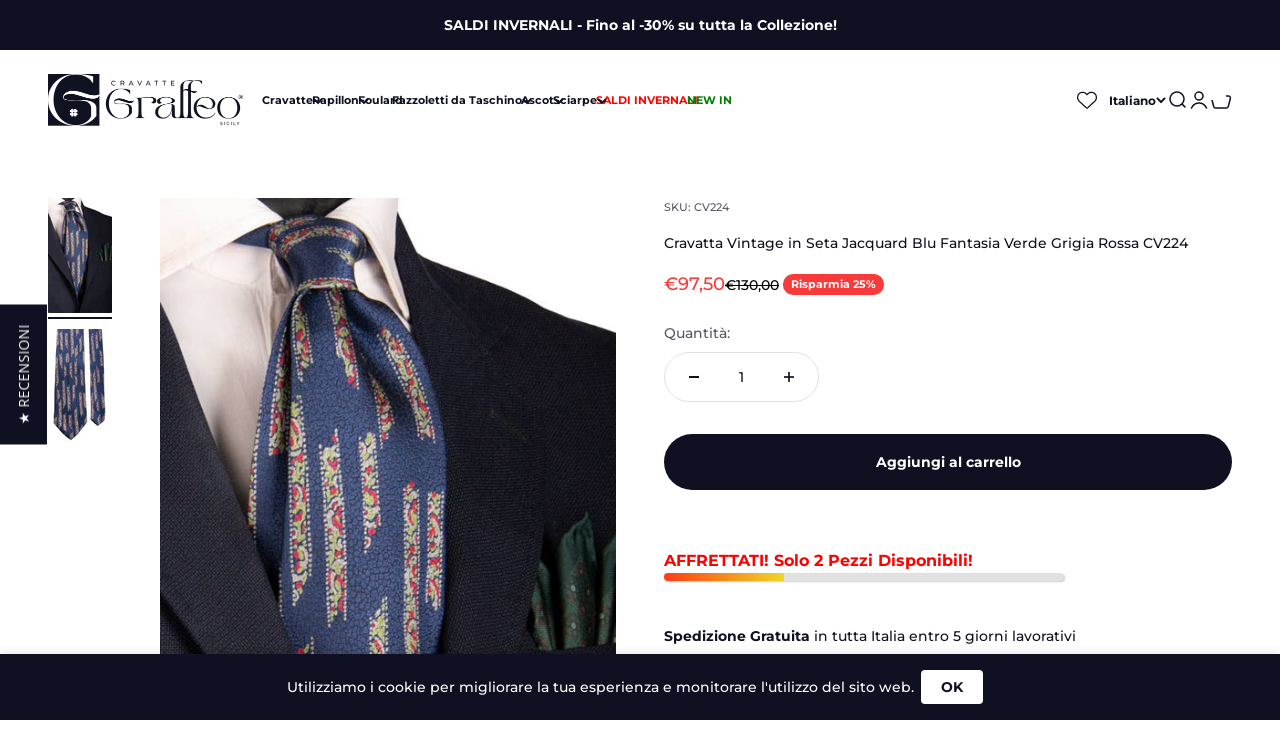

--- FILE ---
content_type: text/html; charset=utf-8
request_url: https://www.graffeocravatte.com/products/cravatta-vintage-in-seta-jacquard-blu-fantasia-verde-grigia-rossa-cv224
body_size: 43360
content:
<!doctype html>

<html class="no-js" lang="it" dir="ltr">
  <head>

    <meta name="p:domain_verify" content="3e902bccca878f82cc4850d377f28891"/>
  <meta name="google-site-verification" content="kDZjk1FWHSCPLJ3BbpW2Mq5wUV_0Ih9WBnBwJc4O7AA" />
  <meta name="google-site-verification" content="V-s1f-goNCw-ixqzwOjuZdJ7BmnzorXYIyAVDdP9T_E" />
<meta name="google-site-verification" content="HG2o5vvZJGsZnT8Kl2rrAfVhbVCxpTRk30HZbPDiWXA" />
  <meta name="facebook-domain-verification" content="frqi2f71m8wv8odewlsxik5xolcues" />
    <meta name="google-site-verification" content="vmzOd8CabDiJtHucwoOMpV11j-64ltc3vuvBSVmJLZo" />
    <script type="text/javascript">(function e(){var e=document.createElement("script");e.type="text/javascript",e.async=true,e.src="//staticw2.yotpo.com/X6ZSY9aEW2ZfrSMkcUiEGlsxnIrah5ILswO5T25Z/widget.js";var t=document.getElementsByTagName("script")[0];t.parentNode.insertBefore(e,t)})();</script>
  <meta name="p:domain_verify" content="d1f62a9a93286c34a7278919ba039ade"/>
     <!-- Global Site Tag (gtag.js) - Google AdWords: GOOGLE_CONVERSION_ID -->
<script async src="https://www.googletagmanager.com/gtag/js?id=AW-802166731 "></script>
<script>
  window.dataLayer = window.dataLayer || [];
  function gtag(){dataLayer.push(arguments)};
  gtag('js', new Date());

  gtag('config', 'AW-802166731 ');
</script>
  <script>var root_url = "\/" != '/' ? "\/" : '';</script>
<script type="text/javascript">
        
                gtag('event', 'page_view', {
                ecomm_prodid: 'shopify_IT_8024843157727_44084944142559',
                ecomm_pagetype: 'product',
                ecomm_totalvalue: 97.50
                });
        
</script>
    <!-- Global site tag (gtag.js) - Google Ads: 802166731 --> <script async src="https://www.googletagmanager.com/gtag/js?id=AW-802166731"></script> <script> window.dataLayer = window.dataLayer || []; function gtag(){dataLayer.push(arguments);} gtag('js', new Date()); gtag('config', 'AW-802166731'); </script>
    <meta charset="utf-8">
    <meta name="viewport" content="width=device-width, initial-scale=1.0, height=device-height, minimum-scale=1.0, maximum-scale=1.0">
    <meta name="theme-color" content="#ffffff">

    <title>Cravatta Vintage in Seta Jacquard Blu Fantasia Verde Grigia Rossa CV22</title><meta name="description" content="Tipologia Standard Composizione 100% Seta Dimensioni 150 cm x 8 cm   100% MADE IN ITALYLe nuove cravatte vintage Graffeo sono un must-have per chi ama lo stile retrò ma non vuole rinunciare alla qualità e all&#39;eleganza dei tessuti moderni. Realizzate con materiali pregiati e lavorate con cura artigianale, rappresentano "><link rel="canonical" href="https://www.graffeocravatte.com/products/cravatta-vintage-in-seta-jacquard-blu-fantasia-verde-grigia-rossa-cv224"><link rel="shortcut icon" href="//www.graffeocravatte.com/cdn/shop/files/Favicon_Graffeo.png?v=1681468546&width=96">
      <link rel="apple-touch-icon" href="//www.graffeocravatte.com/cdn/shop/files/Favicon_Graffeo.png?v=1681468546&width=180"><link rel="preconnect" href="https://cdn.shopify.com">
    <link rel="preconnect" href="https://fonts.shopifycdn.com" crossorigin>
    <link rel="dns-prefetch" href="https://productreviews.shopifycdn.com"><link rel="preload" href="//www.graffeocravatte.com/cdn/fonts/montserrat/montserrat_n6.1326b3e84230700ef15b3a29fb520639977513e0.woff2" as="font" type="font/woff2" crossorigin><link rel="preload" href="//www.graffeocravatte.com/cdn/fonts/montserrat/montserrat_n5.07ef3781d9c78c8b93c98419da7ad4fbeebb6635.woff2" as="font" type="font/woff2" crossorigin><meta property="og:type" content="product">
  <meta property="og:title" content="Cravatta Vintage in Seta Jacquard Blu Fantasia Verde Grigia Rossa CV224">
  <meta property="product:price:amount" content="97,50">
  <meta property="product:price:currency" content="EUR"><meta property="og:image" content="http://www.graffeocravatte.com/cdn/shop/products/Cravatta-Vintage-in-Seta-Jacquard-Blu-Fantasia-Verde-Grigia-Rossa-CV224.jpg?v=1679561173&width=2048">
  <meta property="og:image:secure_url" content="https://www.graffeocravatte.com/cdn/shop/products/Cravatta-Vintage-in-Seta-Jacquard-Blu-Fantasia-Verde-Grigia-Rossa-CV224.jpg?v=1679561173&width=2048">
  <meta property="og:image:width" content="568">
  <meta property="og:image:height" content="1024"><meta property="og:description" content="Tipologia Standard Composizione 100% Seta Dimensioni 150 cm x 8 cm   100% MADE IN ITALYLe nuove cravatte vintage Graffeo sono un must-have per chi ama lo stile retrò ma non vuole rinunciare alla qualità e all&#39;eleganza dei tessuti moderni. Realizzate con materiali pregiati e lavorate con cura artigianale, rappresentano "><meta property="og:url" content="https://www.graffeocravatte.com/products/cravatta-vintage-in-seta-jacquard-blu-fantasia-verde-grigia-rossa-cv224">
<meta property="og:site_name" content="Graffeo Cravatte"><meta name="twitter:card" content="summary"><meta name="twitter:title" content="Cravatta Vintage in Seta Jacquard Blu Fantasia Verde Grigia Rossa CV224">
  <meta name="twitter:description" content="Tipologia Standard Composizione 100% Seta Dimensioni 150 cm x 8 cm   100% MADE IN ITALYLe nuove cravatte vintage Graffeo sono un must-have per chi ama lo stile retrò ma non vuole rinunciare alla qualità e all&#39;eleganza dei tessuti moderni. Realizzate con materiali pregiati e lavorate con cura artigianale, rappresentano un&#39;opera d&#39;arte davvero unica.Il design delle cravatte vintage Graffeo è stato pensato per evocare lo stile classico delle cravatte degli anni &#39;70 e &#39;80, ma con un tocco di modernità che le rende perfette per ogni occasione. Le cravatte vintage Graffeo sono disponibili in una vasta gamma di colori e fantasie.La qualità dei tessuti è evidente al primo sguardo e al primo tocco: la texture morbida e setosa rende l&#39;indossarle un&#39;esperienza piacevole e confortevole. Sono realizzate con una particolare attenzione ai dettagli, con cuciture precise e tagli impeccabili che le"><meta name="twitter:image" content="https://www.graffeocravatte.com/cdn/shop/products/Cravatta-Vintage-in-Seta-Jacquard-Blu-Fantasia-Verde-Grigia-Rossa-CV224.jpg?crop=center&height=1200&v=1679561173&width=1200">
  <meta name="twitter:image:alt" content="Cravatta Vintage in Seta Jacquard Blu Fantasia Verde Grigia Rossa Made in Italy Graffeo Cravatte">
  <script type="application/ld+json">
  {
    "@context": "https://schema.org",
    "@type": "Product",
    "productID": 8024843157727,
    "offers": [{
          "@type": "Offer",
          "name": "Cravatta Vintage in Seta Jacquard Blu Fantasia Verde Grigia Rossa CV224",
          "availability":"https://schema.org/InStock",
          "price": 97.5,
          "priceCurrency": "EUR",
          "priceValidUntil": "2026-01-30","sku": "CV224","url": "https://www.graffeocravatte.com/products/cravatta-vintage-in-seta-jacquard-blu-fantasia-verde-grigia-rossa-cv224?variant=44084944142559"
        }
],"brand": {
      "@type": "Brand",
      "name": "Graffeo Cravatte"
    },
    "name": "Cravatta Vintage in Seta Jacquard Blu Fantasia Verde Grigia Rossa CV224",
    "description": "\n\n\n\n\nTipologia\nStandard\n\n\nComposizione\n100% Seta\n\n\nDimensioni\n150 cm x 8 cm\n\n\n\n \n100% MADE IN ITALYLe nuove cravatte vintage Graffeo sono un must-have per chi ama lo stile retrò ma non vuole rinunciare alla qualità e all'eleganza dei tessuti moderni. Realizzate con materiali pregiati e lavorate con cura artigianale, rappresentano un'opera d'arte davvero unica.Il design delle cravatte vintage Graffeo è stato pensato per evocare lo stile classico delle cravatte degli anni '70 e '80, ma con un tocco di modernità che le rende perfette per ogni occasione. Le cravatte vintage Graffeo sono disponibili in una vasta gamma di colori e fantasie.La qualità dei tessuti è evidente al primo sguardo e al primo tocco: la texture morbida e setosa rende l'indossarle un'esperienza piacevole e confortevole. Sono realizzate con una particolare attenzione ai dettagli, con cuciture precise e tagli impeccabili che le rendono ancora più eleganti e raffinate.Insomma, le nuove cravatte vintage Graffeo sono l'accessorio perfetto per chi vuole distinguersi con stile e personalità, con un tocco di nostalgia che non passa mai di moda.\nFATTE A MANOPer le nostre cravatte, tagliate e cucite a mano in Italia, usiamo solo pura seta proveniente dalle migliori seterie di Como. Perfette per appuntamenti di lavoro e cerimonie la cravatta accentua il tuo stile; casual o formale che sia.\nPACKAGING IN SETA PURA\n\nCONFEZIONE REGALO\n \n",
    "category": "Cravatte Vintage",
    "url": "https://www.graffeocravatte.com/products/cravatta-vintage-in-seta-jacquard-blu-fantasia-verde-grigia-rossa-cv224",
    "sku": "CV224","weight": {
        "@type": "QuantitativeValue",
        "unitCode": "kg",
        "value": 0.08
      },"image": {
      "@type": "ImageObject",
      "url": "https://www.graffeocravatte.com/cdn/shop/products/Cravatta-Vintage-in-Seta-Jacquard-Blu-Fantasia-Verde-Grigia-Rossa-CV224.jpg?v=1679561173&width=1024",
      "image": "https://www.graffeocravatte.com/cdn/shop/products/Cravatta-Vintage-in-Seta-Jacquard-Blu-Fantasia-Verde-Grigia-Rossa-CV224.jpg?v=1679561173&width=1024",
      "name": "Cravatta Vintage in Seta Jacquard Blu Fantasia Verde Grigia Rossa Made in Italy Graffeo Cravatte",
      "width": "1024",
      "height": "1024"
    }
  }
  </script>



  <script type="application/ld+json">
  {
    "@context": "https://schema.org",
    "@type": "BreadcrumbList",
  "itemListElement": [{
      "@type": "ListItem",
      "position": 1,
      "name": "Home",
      "item": "https://www.graffeocravatte.com"
    },{
          "@type": "ListItem",
          "position": 2,
          "name": "Cravatta Vintage in Seta Jacquard Blu Fantasia Verde Grigia Rossa CV224",
          "item": "https://www.graffeocravatte.com/products/cravatta-vintage-in-seta-jacquard-blu-fantasia-verde-grigia-rossa-cv224"
        }]
  }
  </script>

<style>/* Typography (heading) */
  @font-face {
  font-family: Montserrat;
  font-weight: 600;
  font-style: normal;
  font-display: fallback;
  src: url("//www.graffeocravatte.com/cdn/fonts/montserrat/montserrat_n6.1326b3e84230700ef15b3a29fb520639977513e0.woff2") format("woff2"),
       url("//www.graffeocravatte.com/cdn/fonts/montserrat/montserrat_n6.652f051080eb14192330daceed8cd53dfdc5ead9.woff") format("woff");
}

@font-face {
  font-family: Montserrat;
  font-weight: 600;
  font-style: italic;
  font-display: fallback;
  src: url("//www.graffeocravatte.com/cdn/fonts/montserrat/montserrat_i6.e90155dd2f004112a61c0322d66d1f59dadfa84b.woff2") format("woff2"),
       url("//www.graffeocravatte.com/cdn/fonts/montserrat/montserrat_i6.41470518d8e9d7f1bcdd29a447c2397e5393943f.woff") format("woff");
}

/* Typography (body) */
  @font-face {
  font-family: Montserrat;
  font-weight: 500;
  font-style: normal;
  font-display: fallback;
  src: url("//www.graffeocravatte.com/cdn/fonts/montserrat/montserrat_n5.07ef3781d9c78c8b93c98419da7ad4fbeebb6635.woff2") format("woff2"),
       url("//www.graffeocravatte.com/cdn/fonts/montserrat/montserrat_n5.adf9b4bd8b0e4f55a0b203cdd84512667e0d5e4d.woff") format("woff");
}

@font-face {
  font-family: Montserrat;
  font-weight: 500;
  font-style: italic;
  font-display: fallback;
  src: url("//www.graffeocravatte.com/cdn/fonts/montserrat/montserrat_i5.d3a783eb0cc26f2fda1e99d1dfec3ebaea1dc164.woff2") format("woff2"),
       url("//www.graffeocravatte.com/cdn/fonts/montserrat/montserrat_i5.76d414ea3d56bb79ef992a9c62dce2e9063bc062.woff") format("woff");
}

@font-face {
  font-family: Montserrat;
  font-weight: 700;
  font-style: normal;
  font-display: fallback;
  src: url("//www.graffeocravatte.com/cdn/fonts/montserrat/montserrat_n7.3c434e22befd5c18a6b4afadb1e3d77c128c7939.woff2") format("woff2"),
       url("//www.graffeocravatte.com/cdn/fonts/montserrat/montserrat_n7.5d9fa6e2cae713c8fb539a9876489d86207fe957.woff") format("woff");
}

@font-face {
  font-family: Montserrat;
  font-weight: 700;
  font-style: italic;
  font-display: fallback;
  src: url("//www.graffeocravatte.com/cdn/fonts/montserrat/montserrat_i7.a0d4a463df4f146567d871890ffb3c80408e7732.woff2") format("woff2"),
       url("//www.graffeocravatte.com/cdn/fonts/montserrat/montserrat_i7.f6ec9f2a0681acc6f8152c40921d2a4d2e1a2c78.woff") format("woff");
}

:root {
    /**
     * ---------------------------------------------------------------------
     * SPACING VARIABLES
     *
     * We are using a spacing inspired from frameworks like Tailwind CSS.
     * ---------------------------------------------------------------------
     */
    --spacing-0-5: 0.125rem; /* 2px */
    --spacing-1: 0.25rem; /* 4px */
    --spacing-1-5: 0.375rem; /* 6px */
    --spacing-2: 0.5rem; /* 8px */
    --spacing-2-5: 0.625rem; /* 10px */
    --spacing-3: 0.75rem; /* 12px */
    --spacing-3-5: 0.875rem; /* 14px */
    --spacing-4: 1rem; /* 16px */
    --spacing-4-5: 1.125rem; /* 18px */
    --spacing-5: 1.25rem; /* 20px */
    --spacing-5-5: 1.375rem; /* 22px */
    --spacing-6: 1.5rem; /* 24px */
    --spacing-6-5: 1.625rem; /* 26px */
    --spacing-7: 1.75rem; /* 28px */
    --spacing-7-5: 1.875rem; /* 30px */
    --spacing-8: 2rem; /* 32px */
    --spacing-8-5: 2.125rem; /* 34px */
    --spacing-9: 2.25rem; /* 36px */
    --spacing-9-5: 2.375rem; /* 38px */
    --spacing-10: 2.5rem; /* 40px */
    --spacing-11: 2.75rem; /* 44px */
    --spacing-12: 3rem; /* 48px */
    --spacing-14: 3.5rem; /* 56px */
    --spacing-16: 4rem; /* 64px */
    --spacing-18: 4.5rem; /* 72px */
    --spacing-20: 5rem; /* 80px */
    --spacing-24: 6rem; /* 96px */
    --spacing-28: 7rem; /* 112px */
    --spacing-32: 8rem; /* 128px */
    --spacing-36: 9rem; /* 144px */
    --spacing-40: 10rem; /* 160px */
    --spacing-44: 11rem; /* 176px */
    --spacing-48: 12rem; /* 192px */
    --spacing-52: 13rem; /* 208px */
    --spacing-56: 14rem; /* 224px */
    --spacing-60: 15rem; /* 240px */
    --spacing-64: 16rem; /* 256px */
    --spacing-72: 18rem; /* 288px */
    --spacing-80: 20rem; /* 320px */
    --spacing-96: 24rem; /* 384px */

    /* Container */
    --container-max-width: 1440px;
    --container-narrow-max-width: 1190px;
    --container-gutter: var(--spacing-5);
    --section-outer-spacing-block: var(--spacing-8);
    --section-inner-max-spacing-block: var(--spacing-8);
    --section-inner-spacing-inline: var(--container-gutter);
    --section-stack-spacing-block: var(--spacing-8);

    /* Grid gutter */
    --grid-gutter: var(--spacing-5);

    /* Product list settings */
    --product-list-row-gap: var(--spacing-8);
    --product-list-column-gap: var(--grid-gutter);

    /* Form settings */
    --input-gap: var(--spacing-2);
    --input-height: 2.625rem;
    --input-padding-inline: var(--spacing-4);

    /* Other sizes */
    --sticky-area-height: calc(var(--sticky-announcement-bar-enabled, 0) * var(--announcement-bar-height, 0px) + var(--sticky-header-enabled, 0) * var(--header-height, 0px));

    /* RTL support */
    --transform-logical-flip: 1;
    --transform-origin-start: left;
    --transform-origin-end: right;

    /**
     * ---------------------------------------------------------------------
     * TYPOGRAPHY
     * ---------------------------------------------------------------------
     */

    /* Font properties */
    --heading-font-family: Montserrat, sans-serif;
    --heading-font-weight: 600;
    --heading-font-style: normal;
    --heading-text-transform: normal;
    --heading-letter-spacing: -0.025em;
    --text-font-family: Montserrat, sans-serif;
    --text-font-weight: 500;
    --text-font-style: normal;
    --text-letter-spacing: 0.0em;

    /* Font sizes */
    --text-h0: 2.5rem;
    --text-h1: 1.75rem;
    --text-h2: 1.5rem;
    --text-h3: 1.375rem;
    --text-h4: 1.125rem;
    --text-h5: 1.125rem;
    --text-h6: 1rem;
    --text-xs: 0.6875rem;
    --text-sm: 0.75rem;
    --text-base: 0.875rem;
    --text-lg: 1.125rem;

    /**
     * ---------------------------------------------------------------------
     * COLORS
     * ---------------------------------------------------------------------
     */

    /* Color settings */--accent: 15 16 33;
    --text-primary: 15 16 33;
    --background-primary: 255 255 255;
    --dialog-background: 255 255 255;
    --border-color: var(--text-color, var(--text-primary)) / 0.12;

    /* Button colors */
    --button-background-primary: 15 16 33;
    --button-text-primary: 255 255 255;
    --button-background-secondary: 15 16 33;
    --button-text-secondary: 255 255 255;

    /* Status colors */
    --success-background: 224 244 232;
    --success-text: 0 163 65;
    --warning-background: 255 246 233;
    --warning-text: 255 183 74;
    --error-background: 254 231 231;
    --error-text: 248 58 58;

    /* Product colors */
    --on-sale-text: 248 58 58;
    --on-sale-badge-background: 248 58 58;
    --on-sale-badge-text: 255 255 255;
    --sold-out-badge-background: 15 16 33;
    --sold-out-badge-text: 255 255 255;
    --primary-badge-background: 15 16 33;
    --primary-badge-text: 255 255 255;
    --star-color: 255 183 74;
    --product-card-background: 255 255 255;
    --product-card-text: 15 16 33;

    /* Header colors */
    --header-background: 255 255 255;
    --header-text: 15 16 33;

    /* Footer colors */
    --footer-background: 15 16 33;
    --footer-text: 255 255 255;

    /* Rounded variables (used for border radius) */
    --rounded-xs: 0.25rem;
    --rounded-sm: 0.0625rem;
    --rounded: 0.125rem;
    --rounded-lg: 0.25rem;
    --rounded-full: 9999px;

    --rounded-button: 2.625rem;
    --rounded-input: 0.5rem;

    /* Box shadow */
    --shadow-sm: 0 2px 8px rgb(var(--text-primary) / 0.0);
    --shadow: 0 5px 15px rgb(var(--text-primary) / 0.0);
    --shadow-md: 0 5px 30px rgb(var(--text-primary) / 0.0);
    --shadow-block: -20px 0px 50px rgb(var(--text-primary) / 0.0);

    /**
     * ---------------------------------------------------------------------
     * OTHER
     * ---------------------------------------------------------------------
     */

    --cursor-close-svg-url: url(//www.graffeocravatte.com/cdn/shop/t/74/assets/cursor-close.svg?v=147174565022153725511730375776);
    --cursor-zoom-in-svg-url: url(//www.graffeocravatte.com/cdn/shop/t/74/assets/cursor-zoom-in.svg?v=154953035094101115921730375776);
    --cursor-zoom-out-svg-url: url(//www.graffeocravatte.com/cdn/shop/t/74/assets/cursor-zoom-out.svg?v=16155520337305705181730375776);
    --checkmark-svg-url: url(//www.graffeocravatte.com/cdn/shop/t/74/assets/checkmark.svg?v=77552481021870063511730375776);
  }

  [dir="rtl"]:root {
    /* RTL support */
    --transform-logical-flip: -1;
    --transform-origin-start: right;
    --transform-origin-end: left;
  }

  @media screen and (min-width: 700px) {
    :root {
      /* Typography (font size) */
      --text-h0: 3.25rem;
      --text-h1: 2.25rem;
      --text-h2: 1.75rem;
      --text-h3: 1.625rem;
      --text-h4: 1.25rem;
      --text-h5: 1.25rem;
      --text-h6: 1.125rem;

      --text-xs: 0.6875rem;
      --text-sm: 0.75rem;
      --text-base: 0.875rem;
      --text-lg: 1.125rem;

      /* Spacing */
      --container-gutter: 2rem;
      --section-outer-spacing-block: var(--spacing-12);
      --section-inner-max-spacing-block: var(--spacing-10);
      --section-inner-spacing-inline: var(--spacing-10);
      --section-stack-spacing-block: var(--spacing-10);

      /* Grid gutter */
      --grid-gutter: var(--spacing-6);

      /* Product list settings */
      --product-list-row-gap: var(--spacing-12);

      /* Form settings */
      --input-gap: 1rem;
      --input-height: 3.125rem;
      --input-padding-inline: var(--spacing-5);
    }
  }

  @media screen and (min-width: 1000px) {
    :root {
      /* Spacing settings */
      --container-gutter: var(--spacing-12);
      --section-outer-spacing-block: var(--spacing-14);
      --section-inner-max-spacing-block: var(--spacing-12);
      --section-inner-spacing-inline: var(--spacing-12);
      --section-stack-spacing-block: var(--spacing-10);
    }
  }

  @media screen and (min-width: 1150px) {
    :root {
      /* Spacing settings */
      --container-gutter: var(--spacing-12);
      --section-outer-spacing-block: var(--spacing-14);
      --section-inner-max-spacing-block: var(--spacing-12);
      --section-inner-spacing-inline: var(--spacing-12);
      --section-stack-spacing-block: var(--spacing-12);
    }
  }

  @media screen and (min-width: 1400px) {
    :root {
      /* Typography (font size) */
      --text-h0: 4rem;
      --text-h1: 3rem;
      --text-h2: 2.5rem;
      --text-h3: 1.75rem;
      --text-h4: 1.5rem;
      --text-h5: 1.25rem;
      --text-h6: 1.25rem;

      --section-outer-spacing-block: var(--spacing-16);
      --section-inner-max-spacing-block: var(--spacing-14);
      --section-inner-spacing-inline: var(--spacing-14);
    }
  }

  @media screen and (min-width: 1600px) {
    :root {
      --section-outer-spacing-block: var(--spacing-16);
      --section-inner-max-spacing-block: var(--spacing-16);
      --section-inner-spacing-inline: var(--spacing-16);
    }
  }

  /**
   * ---------------------------------------------------------------------
   * LIQUID DEPENDANT CSS
   *
   * Our main CSS is Liquid free, but some very specific features depend on
   * theme settings, so we have them here
   * ---------------------------------------------------------------------
   */@media screen and (pointer: fine) {
        /* The !important are for the Shopify Payment button to ensure we override the default from Shopify styles */
        .button:not([disabled]):not(.button--outline):hover, .btn:not([disabled]):hover, .shopify-payment-button__button--unbranded:not([disabled]):hover {
          background-color: transparent !important;
          color: rgb(var(--button-outline-color) / var(--button-background-opacity, 1)) !important;
          box-shadow: inset 0 0 0 2px currentColor !important;
        }

        .button--outline:not([disabled]):hover {
          background: rgb(var(--button-background));
          color: rgb(var(--button-text-color));
          box-shadow: inset 0 0 0 2px rgb(var(--button-background));
        }
      }</style><script>
  document.documentElement.classList.replace('no-js', 'js');

  // This allows to expose several variables to the global scope, to be used in scripts
  window.themeVariables = {
    settings: {
      showPageTransition: false,
      headingApparition: "fade",
      pageType: "product",
      moneyFormat: "€{{amount_with_comma_separator}}",
      moneyWithCurrencyFormat: "€{{amount_with_comma_separator}} EUR",
      currencyCodeEnabled: false,
      cartType: "drawer",
      showDiscount: true,
      discountMode: "percentage"
    },

    strings: {
      accessibilityClose: "Chiudi",
      accessibilityNext: "Successivo",
      accessibilityPrevious: "Precedente",
      addToCartButton: "Aggiungi al carrello",
      soldOutButton: "Esaurito",
      preOrderButton: "Pre-ordina",
      unavailableButton: "Non disponibile",
      closeGallery: "Chiudi galleria immagini",
      zoomGallery: "Ingrandisci immagine",
      errorGallery: "L\u0026#39;immagine non può essere caricata",
      soldOutBadge: "Esaurito",
      discountBadge: "Risparmia @@",
      sku: "SKU:",
      searchNoResults: "Non sono stati trovati risultati per questa ricerca",
      addOrderNote: "Aggiungi una nota all\u0026#39;ordine",
      editOrderNote: "Modifica nota dell\u0026#39;ordine",
      shippingEstimatorNoResults: "Siamo spiacenti, non spediamo nella tua zona.",
      shippingEstimatorOneResult: "1 opzione spedizione disponibile per il tuo indirizzo:",
      shippingEstimatorMultipleResults: "Multiple opzioni spedizione disponibili per il tuo indirizzo:",
      shippingEstimatorError: "C\u0026#39;è stato un errore nel calcolo delle opzioni spedizione:"
    },

    breakpoints: {
      'sm': 'screen and (min-width: 700px)',
      'md': 'screen and (min-width: 1000px)',
      'lg': 'screen and (min-width: 1150px)',
      'xl': 'screen and (min-width: 1400px)',

      'sm-max': 'screen and (max-width: 699px)',
      'md-max': 'screen and (max-width: 999px)',
      'lg-max': 'screen and (max-width: 1149px)',
      'xl-max': 'screen and (max-width: 1399px)'
    }
  };// For detecting native share
  document.documentElement.classList.add(`native-share--${navigator.share ? 'enabled' : 'disabled'}`);// We save the product ID in local storage to be eventually used for recently viewed section
    try {
      const recentlyViewedProducts = new Set(JSON.parse(localStorage.getItem('theme:recently-viewed-products') || '[]'));

      recentlyViewedProducts.delete(8024843157727); // Delete first to re-move the product
      recentlyViewedProducts.add(8024843157727);

      localStorage.setItem('theme:recently-viewed-products', JSON.stringify(Array.from(recentlyViewedProducts.values()).reverse()));
    } catch (e) {
      // Safari in private mode does not allow setting item, we silently fail
    }</script><script type="module" src="//www.graffeocravatte.com/cdn/shop/t/74/assets/vendor.min.js?v=101728284033374364961730375776"></script>
    <script type="module" src="//www.graffeocravatte.com/cdn/shop/t/74/assets/theme.js?v=96920819093892960151730376599"></script>
    <script type="module" src="//www.graffeocravatte.com/cdn/shop/t/74/assets/sections.js?v=58714463413761760391730376824"></script>

    <script>window.performance && window.performance.mark && window.performance.mark('shopify.content_for_header.start');</script><meta name="google-site-verification" content="7_Icwm93A6lHJMDcJuWisfQaGLt9EqDdoXWWN8mfyjc">
<meta id="shopify-digital-wallet" name="shopify-digital-wallet" content="/9334489145/digital_wallets/dialog">
<meta name="shopify-checkout-api-token" content="8d378586fc04d188611b802ed76f805b">
<meta id="in-context-paypal-metadata" data-shop-id="9334489145" data-venmo-supported="false" data-environment="production" data-locale="it_IT" data-paypal-v4="true" data-currency="EUR">
<link rel="alternate" hreflang="x-default" href="https://www.graffeocravatte.com/products/cravatta-vintage-in-seta-jacquard-blu-fantasia-verde-grigia-rossa-cv224">
<link rel="alternate" hreflang="it" href="https://www.graffeocravatte.com/products/cravatta-vintage-in-seta-jacquard-blu-fantasia-verde-grigia-rossa-cv224">
<link rel="alternate" hreflang="en" href="https://www.graffeocravatte.com/en/products/man-blue-vintage-jacquard-silk-tie-green-orange-red-pattern-cv224">
<link rel="alternate" hreflang="en-AN" href="https://www.graffeocravatte.com/en-int/products/man-blue-vintage-jacquard-silk-tie-green-orange-red-pattern-cv224">
<link rel="alternate" hreflang="en-GF" href="https://www.graffeocravatte.com/en-int/products/man-blue-vintage-jacquard-silk-tie-green-orange-red-pattern-cv224">
<link rel="alternate" hreflang="en-SZ" href="https://www.graffeocravatte.com/en-int/products/man-blue-vintage-jacquard-silk-tie-green-orange-red-pattern-cv224">
<link rel="alternate" hreflang="en-TC" href="https://www.graffeocravatte.com/en-int/products/man-blue-vintage-jacquard-silk-tie-green-orange-red-pattern-cv224">
<link rel="alternate" hreflang="en-US" href="https://www.graffeocravatte.com/en-us/products/man-blue-vintage-jacquard-silk-tie-green-orange-red-pattern-cv224">
<link rel="alternate" hreflang="en-CA" href="https://www.graffeocravatte.com/en-ca/products/man-blue-vintage-jacquard-silk-tie-green-orange-red-pattern-cv224">
<link rel="alternate" hreflang="en-DK" href="https://www.graffeocravatte.com/en-dk/products/man-blue-vintage-jacquard-silk-tie-green-orange-red-pattern-cv224">
<link rel="alternate" hreflang="en-AT" href="https://www.graffeocravatte.com/en-at/products/man-blue-vintage-jacquard-silk-tie-green-orange-red-pattern-cv224">
<link rel="alternate" hreflang="en-BE" href="https://www.graffeocravatte.com/en-be/products/man-blue-vintage-jacquard-silk-tie-green-orange-red-pattern-cv224">
<link rel="alternate" hreflang="en-FI" href="https://www.graffeocravatte.com/en-fi/products/man-blue-vintage-jacquard-silk-tie-green-orange-red-pattern-cv224">
<link rel="alternate" hreflang="en-FR" href="https://www.graffeocravatte.com/en-fr/products/man-blue-vintage-jacquard-silk-tie-green-orange-red-pattern-cv224">
<link rel="alternate" hreflang="en-DE" href="https://www.graffeocravatte.com/en-de/products/man-blue-vintage-jacquard-silk-tie-green-orange-red-pattern-cv224">
<link rel="alternate" hreflang="en-GR" href="https://www.graffeocravatte.com/en-gr/products/man-blue-vintage-jacquard-silk-tie-green-orange-red-pattern-cv224">
<link rel="alternate" hreflang="en-IE" href="https://www.graffeocravatte.com/en-ie/products/man-blue-vintage-jacquard-silk-tie-green-orange-red-pattern-cv224">
<link rel="alternate" hreflang="en-LU" href="https://www.graffeocravatte.com/en-lu/products/man-blue-vintage-jacquard-silk-tie-green-orange-red-pattern-cv224">
<link rel="alternate" hreflang="en-MT" href="https://www.graffeocravatte.com/en-mt/products/man-blue-vintage-jacquard-silk-tie-green-orange-red-pattern-cv224">
<link rel="alternate" hreflang="en-NL" href="https://www.graffeocravatte.com/en-nl/products/man-blue-vintage-jacquard-silk-tie-green-orange-red-pattern-cv224">
<link rel="alternate" hreflang="en-PT" href="https://www.graffeocravatte.com/en-pt/products/man-blue-vintage-jacquard-silk-tie-green-orange-red-pattern-cv224">
<link rel="alternate" hreflang="en-ES" href="https://www.graffeocravatte.com/en-es/products/man-blue-vintage-jacquard-silk-tie-green-orange-red-pattern-cv224">
<link rel="alternate" hreflang="en-LI" href="https://www.graffeocravatte.com/en-li/products/man-blue-vintage-jacquard-silk-tie-green-orange-red-pattern-cv224">
<link rel="alternate" hreflang="en-MC" href="https://www.graffeocravatte.com/en-mc/products/man-blue-vintage-jacquard-silk-tie-green-orange-red-pattern-cv224">
<link rel="alternate" hreflang="en-NO" href="https://www.graffeocravatte.com/en-no/products/man-blue-vintage-jacquard-silk-tie-green-orange-red-pattern-cv224">
<link rel="alternate" hreflang="en-GB" href="https://www.graffeocravatte.com/en-gb/products/man-blue-vintage-jacquard-silk-tie-green-orange-red-pattern-cv224">
<link rel="alternate" hreflang="en-BG" href="https://www.graffeocravatte.com/en-eu/products/man-blue-vintage-jacquard-silk-tie-green-orange-red-pattern-cv224">
<link rel="alternate" hreflang="en-HR" href="https://www.graffeocravatte.com/en-eu/products/man-blue-vintage-jacquard-silk-tie-green-orange-red-pattern-cv224">
<link rel="alternate" hreflang="en-CY" href="https://www.graffeocravatte.com/en-eu/products/man-blue-vintage-jacquard-silk-tie-green-orange-red-pattern-cv224">
<link rel="alternate" hreflang="en-EE" href="https://www.graffeocravatte.com/en-eu/products/man-blue-vintage-jacquard-silk-tie-green-orange-red-pattern-cv224">
<link rel="alternate" hreflang="en-HU" href="https://www.graffeocravatte.com/en-eu/products/man-blue-vintage-jacquard-silk-tie-green-orange-red-pattern-cv224">
<link rel="alternate" hreflang="en-LV" href="https://www.graffeocravatte.com/en-eu/products/man-blue-vintage-jacquard-silk-tie-green-orange-red-pattern-cv224">
<link rel="alternate" hreflang="en-LT" href="https://www.graffeocravatte.com/en-eu/products/man-blue-vintage-jacquard-silk-tie-green-orange-red-pattern-cv224">
<link rel="alternate" hreflang="en-SK" href="https://www.graffeocravatte.com/en-eu/products/man-blue-vintage-jacquard-silk-tie-green-orange-red-pattern-cv224">
<link rel="alternate" hreflang="en-SI" href="https://www.graffeocravatte.com/en-eu/products/man-blue-vintage-jacquard-silk-tie-green-orange-red-pattern-cv224">
<link rel="alternate" hreflang="en-AD" href="https://www.graffeocravatte.com/en-eu/products/man-blue-vintage-jacquard-silk-tie-green-orange-red-pattern-cv224">
<link rel="alternate" hreflang="en-IN" href="https://www.graffeocravatte.com/en-eu/products/man-blue-vintage-jacquard-silk-tie-green-orange-red-pattern-cv224">
<link rel="alternate" hreflang="en-KW" href="https://www.graffeocravatte.com/en-eu/products/man-blue-vintage-jacquard-silk-tie-green-orange-red-pattern-cv224">
<link rel="alternate" hreflang="en-MM" href="https://www.graffeocravatte.com/en-eu/products/man-blue-vintage-jacquard-silk-tie-green-orange-red-pattern-cv224">
<link rel="alternate" hreflang="en-GP" href="https://www.graffeocravatte.com/en-eu/products/man-blue-vintage-jacquard-silk-tie-green-orange-red-pattern-cv224">
<link rel="alternate" hreflang="en-GG" href="https://www.graffeocravatte.com/en-eu/products/man-blue-vintage-jacquard-silk-tie-green-orange-red-pattern-cv224">
<link rel="alternate" hreflang="en-JE" href="https://www.graffeocravatte.com/en-eu/products/man-blue-vintage-jacquard-silk-tie-green-orange-red-pattern-cv224">
<link rel="alternate" hreflang="en-CW" href="https://www.graffeocravatte.com/en-eu/products/man-blue-vintage-jacquard-silk-tie-green-orange-red-pattern-cv224">
<link rel="alternate" hreflang="en-GD" href="https://www.graffeocravatte.com/en-eu/products/man-blue-vintage-jacquard-silk-tie-green-orange-red-pattern-cv224">
<link rel="alternate" hreflang="en-GT" href="https://www.graffeocravatte.com/en-eu/products/man-blue-vintage-jacquard-silk-tie-green-orange-red-pattern-cv224">
<link rel="alternate" hreflang="en-MF" href="https://www.graffeocravatte.com/en-eu/products/man-blue-vintage-jacquard-silk-tie-green-orange-red-pattern-cv224">
<link rel="alternate" hreflang="en-MX" href="https://www.graffeocravatte.com/en-eu/products/man-blue-vintage-jacquard-silk-tie-green-orange-red-pattern-cv224">
<link rel="alternate" hreflang="en-BY" href="https://www.graffeocravatte.com/en-rest/products/man-blue-vintage-jacquard-silk-tie-green-orange-red-pattern-cv224">
<link rel="alternate" hreflang="en-BA" href="https://www.graffeocravatte.com/en-rest/products/man-blue-vintage-jacquard-silk-tie-green-orange-red-pattern-cv224">
<link rel="alternate" hreflang="en-FO" href="https://www.graffeocravatte.com/en-rest/products/man-blue-vintage-jacquard-silk-tie-green-orange-red-pattern-cv224">
<link rel="alternate" hreflang="en-GI" href="https://www.graffeocravatte.com/en-rest/products/man-blue-vintage-jacquard-silk-tie-green-orange-red-pattern-cv224">
<link rel="alternate" hreflang="en-GL" href="https://www.graffeocravatte.com/en-rest/products/man-blue-vintage-jacquard-silk-tie-green-orange-red-pattern-cv224">
<link rel="alternate" hreflang="en-IS" href="https://www.graffeocravatte.com/en-rest/products/man-blue-vintage-jacquard-silk-tie-green-orange-red-pattern-cv224">
<link rel="alternate" hreflang="en-XK" href="https://www.graffeocravatte.com/en-rest/products/man-blue-vintage-jacquard-silk-tie-green-orange-red-pattern-cv224">
<link rel="alternate" hreflang="en-MK" href="https://www.graffeocravatte.com/en-rest/products/man-blue-vintage-jacquard-silk-tie-green-orange-red-pattern-cv224">
<link rel="alternate" hreflang="en-MD" href="https://www.graffeocravatte.com/en-rest/products/man-blue-vintage-jacquard-silk-tie-green-orange-red-pattern-cv224">
<link rel="alternate" hreflang="en-ME" href="https://www.graffeocravatte.com/en-rest/products/man-blue-vintage-jacquard-silk-tie-green-orange-red-pattern-cv224">
<link rel="alternate" hreflang="en-RS" href="https://www.graffeocravatte.com/en-rest/products/man-blue-vintage-jacquard-silk-tie-green-orange-red-pattern-cv224">
<link rel="alternate" hreflang="en-UA" href="https://www.graffeocravatte.com/en-rest/products/man-blue-vintage-jacquard-silk-tie-green-orange-red-pattern-cv224">
<link rel="alternate" hreflang="en-RU" href="https://www.graffeocravatte.com/en-ru/products/man-blue-vintage-jacquard-silk-tie-green-orange-red-pattern-cv224">
<link rel="alternate" hreflang="en-AF" href="https://www.graffeocravatte.com/en-rsto/products/man-blue-vintage-jacquard-silk-tie-green-orange-red-pattern-cv224">
<link rel="alternate" hreflang="en-DZ" href="https://www.graffeocravatte.com/en-rsto/products/man-blue-vintage-jacquard-silk-tie-green-orange-red-pattern-cv224">
<link rel="alternate" hreflang="en-AO" href="https://www.graffeocravatte.com/en-rsto/products/man-blue-vintage-jacquard-silk-tie-green-orange-red-pattern-cv224">
<link rel="alternate" hreflang="en-AI" href="https://www.graffeocravatte.com/en-rsto/products/man-blue-vintage-jacquard-silk-tie-green-orange-red-pattern-cv224">
<link rel="alternate" hreflang="en-AG" href="https://www.graffeocravatte.com/en-rsto/products/man-blue-vintage-jacquard-silk-tie-green-orange-red-pattern-cv224">
<link rel="alternate" hreflang="en-AR" href="https://www.graffeocravatte.com/en-rsto/products/man-blue-vintage-jacquard-silk-tie-green-orange-red-pattern-cv224">
<link rel="alternate" hreflang="en-AM" href="https://www.graffeocravatte.com/en-rsto/products/man-blue-vintage-jacquard-silk-tie-green-orange-red-pattern-cv224">
<link rel="alternate" hreflang="en-AW" href="https://www.graffeocravatte.com/en-rsto/products/man-blue-vintage-jacquard-silk-tie-green-orange-red-pattern-cv224">
<link rel="alternate" hreflang="en-AZ" href="https://www.graffeocravatte.com/en-rsto/products/man-blue-vintage-jacquard-silk-tie-green-orange-red-pattern-cv224">
<link rel="alternate" hreflang="en-BS" href="https://www.graffeocravatte.com/en-rsto/products/man-blue-vintage-jacquard-silk-tie-green-orange-red-pattern-cv224">
<link rel="alternate" hreflang="en-BD" href="https://www.graffeocravatte.com/en-rsto/products/man-blue-vintage-jacquard-silk-tie-green-orange-red-pattern-cv224">
<link rel="alternate" hreflang="en-BB" href="https://www.graffeocravatte.com/en-rsto/products/man-blue-vintage-jacquard-silk-tie-green-orange-red-pattern-cv224">
<link rel="alternate" hreflang="en-BZ" href="https://www.graffeocravatte.com/en-rsto/products/man-blue-vintage-jacquard-silk-tie-green-orange-red-pattern-cv224">
<link rel="alternate" hreflang="en-BJ" href="https://www.graffeocravatte.com/en-rsto/products/man-blue-vintage-jacquard-silk-tie-green-orange-red-pattern-cv224">
<link rel="alternate" hreflang="en-BM" href="https://www.graffeocravatte.com/en-rsto/products/man-blue-vintage-jacquard-silk-tie-green-orange-red-pattern-cv224">
<link rel="alternate" hreflang="en-BT" href="https://www.graffeocravatte.com/en-rsto/products/man-blue-vintage-jacquard-silk-tie-green-orange-red-pattern-cv224">
<link rel="alternate" hreflang="en-BO" href="https://www.graffeocravatte.com/en-rsto/products/man-blue-vintage-jacquard-silk-tie-green-orange-red-pattern-cv224">
<link rel="alternate" hreflang="en-BW" href="https://www.graffeocravatte.com/en-rsto/products/man-blue-vintage-jacquard-silk-tie-green-orange-red-pattern-cv224">
<link rel="alternate" hreflang="en-BR" href="https://www.graffeocravatte.com/en-rsto/products/man-blue-vintage-jacquard-silk-tie-green-orange-red-pattern-cv224">
<link rel="alternate" hreflang="en-BN" href="https://www.graffeocravatte.com/en-rsto/products/man-blue-vintage-jacquard-silk-tie-green-orange-red-pattern-cv224">
<link rel="alternate" hreflang="en-BF" href="https://www.graffeocravatte.com/en-rsto/products/man-blue-vintage-jacquard-silk-tie-green-orange-red-pattern-cv224">
<link rel="alternate" hreflang="en-BI" href="https://www.graffeocravatte.com/en-rsto/products/man-blue-vintage-jacquard-silk-tie-green-orange-red-pattern-cv224">
<link rel="alternate" hreflang="en-KH" href="https://www.graffeocravatte.com/en-rsto/products/man-blue-vintage-jacquard-silk-tie-green-orange-red-pattern-cv224">
<link rel="alternate" hreflang="en-CV" href="https://www.graffeocravatte.com/en-rsto/products/man-blue-vintage-jacquard-silk-tie-green-orange-red-pattern-cv224">
<link rel="alternate" hreflang="en-KY" href="https://www.graffeocravatte.com/en-rsto/products/man-blue-vintage-jacquard-silk-tie-green-orange-red-pattern-cv224">
<link rel="alternate" hreflang="en-TD" href="https://www.graffeocravatte.com/en-rsto/products/man-blue-vintage-jacquard-silk-tie-green-orange-red-pattern-cv224">
<link rel="alternate" hreflang="en-CL" href="https://www.graffeocravatte.com/en-rsto/products/man-blue-vintage-jacquard-silk-tie-green-orange-red-pattern-cv224">
<link rel="alternate" hreflang="en-CO" href="https://www.graffeocravatte.com/en-rsto/products/man-blue-vintage-jacquard-silk-tie-green-orange-red-pattern-cv224">
<link rel="alternate" hreflang="en-KM" href="https://www.graffeocravatte.com/en-rsto/products/man-blue-vintage-jacquard-silk-tie-green-orange-red-pattern-cv224">
<link rel="alternate" hreflang="en-CG" href="https://www.graffeocravatte.com/en-rsto/products/man-blue-vintage-jacquard-silk-tie-green-orange-red-pattern-cv224">
<link rel="alternate" hreflang="en-CD" href="https://www.graffeocravatte.com/en-rsto/products/man-blue-vintage-jacquard-silk-tie-green-orange-red-pattern-cv224">
<link rel="alternate" hreflang="en-CK" href="https://www.graffeocravatte.com/en-rsto/products/man-blue-vintage-jacquard-silk-tie-green-orange-red-pattern-cv224">
<link rel="alternate" hreflang="en-CR" href="https://www.graffeocravatte.com/en-rsto/products/man-blue-vintage-jacquard-silk-tie-green-orange-red-pattern-cv224">
<link rel="alternate" hreflang="en-DM" href="https://www.graffeocravatte.com/en-rsto/products/man-blue-vintage-jacquard-silk-tie-green-orange-red-pattern-cv224">
<link rel="alternate" hreflang="en-DO" href="https://www.graffeocravatte.com/en-rsto/products/man-blue-vintage-jacquard-silk-tie-green-orange-red-pattern-cv224">
<link rel="alternate" hreflang="en-EC" href="https://www.graffeocravatte.com/en-rsto/products/man-blue-vintage-jacquard-silk-tie-green-orange-red-pattern-cv224">
<link rel="alternate" hreflang="en-EG" href="https://www.graffeocravatte.com/en-rsto/products/man-blue-vintage-jacquard-silk-tie-green-orange-red-pattern-cv224">
<link rel="alternate" hreflang="en-SV" href="https://www.graffeocravatte.com/en-rsto/products/man-blue-vintage-jacquard-silk-tie-green-orange-red-pattern-cv224">
<link rel="alternate" hreflang="en-GQ" href="https://www.graffeocravatte.com/en-rsto/products/man-blue-vintage-jacquard-silk-tie-green-orange-red-pattern-cv224">
<link rel="alternate" hreflang="en-ER" href="https://www.graffeocravatte.com/en-rsto/products/man-blue-vintage-jacquard-silk-tie-green-orange-red-pattern-cv224">
<link rel="alternate" hreflang="en-ET" href="https://www.graffeocravatte.com/en-rsto/products/man-blue-vintage-jacquard-silk-tie-green-orange-red-pattern-cv224">
<link rel="alternate" hreflang="en-FJ" href="https://www.graffeocravatte.com/en-rsto/products/man-blue-vintage-jacquard-silk-tie-green-orange-red-pattern-cv224">
<link rel="alternate" hreflang="en-GY" href="https://www.graffeocravatte.com/en-rsto/products/man-blue-vintage-jacquard-silk-tie-green-orange-red-pattern-cv224">
<link rel="alternate" hreflang="en-PF" href="https://www.graffeocravatte.com/en-rsto/products/man-blue-vintage-jacquard-silk-tie-green-orange-red-pattern-cv224">
<link rel="alternate" hreflang="en-GA" href="https://www.graffeocravatte.com/en-rsto/products/man-blue-vintage-jacquard-silk-tie-green-orange-red-pattern-cv224">
<link rel="alternate" hreflang="en-GM" href="https://www.graffeocravatte.com/en-rsto/products/man-blue-vintage-jacquard-silk-tie-green-orange-red-pattern-cv224">
<link rel="alternate" hreflang="en-GE" href="https://www.graffeocravatte.com/en-rsto/products/man-blue-vintage-jacquard-silk-tie-green-orange-red-pattern-cv224">
<link rel="alternate" hreflang="en-GN" href="https://www.graffeocravatte.com/en-rsto/products/man-blue-vintage-jacquard-silk-tie-green-orange-red-pattern-cv224">
<link rel="alternate" hreflang="en-GW" href="https://www.graffeocravatte.com/en-rsto/products/man-blue-vintage-jacquard-silk-tie-green-orange-red-pattern-cv224">
<link rel="alternate" hreflang="en-HT" href="https://www.graffeocravatte.com/en-rsto/products/man-blue-vintage-jacquard-silk-tie-green-orange-red-pattern-cv224">
<link rel="alternate" hreflang="en-HN" href="https://www.graffeocravatte.com/en-rsto/products/man-blue-vintage-jacquard-silk-tie-green-orange-red-pattern-cv224">
<link rel="alternate" hreflang="en-ID" href="https://www.graffeocravatte.com/en-rsto/products/man-blue-vintage-jacquard-silk-tie-green-orange-red-pattern-cv224">
<link rel="alternate" hreflang="en-IQ" href="https://www.graffeocravatte.com/en-rsto/products/man-blue-vintage-jacquard-silk-tie-green-orange-red-pattern-cv224">
<link rel="alternate" hreflang="en-IL" href="https://www.graffeocravatte.com/en-rsto/products/man-blue-vintage-jacquard-silk-tie-green-orange-red-pattern-cv224">
<link rel="alternate" hreflang="en-JM" href="https://www.graffeocravatte.com/en-rsto/products/man-blue-vintage-jacquard-silk-tie-green-orange-red-pattern-cv224">
<link rel="alternate" hreflang="en-JO" href="https://www.graffeocravatte.com/en-rsto/products/man-blue-vintage-jacquard-silk-tie-green-orange-red-pattern-cv224">
<link rel="alternate" hreflang="en-KZ" href="https://www.graffeocravatte.com/en-rsto/products/man-blue-vintage-jacquard-silk-tie-green-orange-red-pattern-cv224">
<link rel="alternate" hreflang="en-KE" href="https://www.graffeocravatte.com/en-rsto/products/man-blue-vintage-jacquard-silk-tie-green-orange-red-pattern-cv224">
<link rel="alternate" hreflang="en-KI" href="https://www.graffeocravatte.com/en-rsto/products/man-blue-vintage-jacquard-silk-tie-green-orange-red-pattern-cv224">
<link rel="alternate" hreflang="en-KG" href="https://www.graffeocravatte.com/en-rsto/products/man-blue-vintage-jacquard-silk-tie-green-orange-red-pattern-cv224">
<link rel="alternate" hreflang="en-LA" href="https://www.graffeocravatte.com/en-rsto/products/man-blue-vintage-jacquard-silk-tie-green-orange-red-pattern-cv224">
<link rel="alternate" hreflang="en-LS" href="https://www.graffeocravatte.com/en-rsto/products/man-blue-vintage-jacquard-silk-tie-green-orange-red-pattern-cv224">
<link rel="alternate" hreflang="en-LR" href="https://www.graffeocravatte.com/en-rsto/products/man-blue-vintage-jacquard-silk-tie-green-orange-red-pattern-cv224">
<link rel="alternate" hreflang="en-LY" href="https://www.graffeocravatte.com/en-rsto/products/man-blue-vintage-jacquard-silk-tie-green-orange-red-pattern-cv224">
<link rel="alternate" hreflang="en-MO" href="https://www.graffeocravatte.com/en-rsto/products/man-blue-vintage-jacquard-silk-tie-green-orange-red-pattern-cv224">
<link rel="alternate" hreflang="en-MG" href="https://www.graffeocravatte.com/en-rsto/products/man-blue-vintage-jacquard-silk-tie-green-orange-red-pattern-cv224">
<link rel="alternate" hreflang="en-MW" href="https://www.graffeocravatte.com/en-rsto/products/man-blue-vintage-jacquard-silk-tie-green-orange-red-pattern-cv224">
<link rel="alternate" hreflang="en-MY" href="https://www.graffeocravatte.com/en-rsto/products/man-blue-vintage-jacquard-silk-tie-green-orange-red-pattern-cv224">
<link rel="alternate" hreflang="en-MV" href="https://www.graffeocravatte.com/en-rsto/products/man-blue-vintage-jacquard-silk-tie-green-orange-red-pattern-cv224">
<link rel="alternate" hreflang="en-ML" href="https://www.graffeocravatte.com/en-rsto/products/man-blue-vintage-jacquard-silk-tie-green-orange-red-pattern-cv224">
<link rel="alternate" hreflang="en-MQ" href="https://www.graffeocravatte.com/en-rsto/products/man-blue-vintage-jacquard-silk-tie-green-orange-red-pattern-cv224">
<link rel="alternate" hreflang="en-MR" href="https://www.graffeocravatte.com/en-rsto/products/man-blue-vintage-jacquard-silk-tie-green-orange-red-pattern-cv224">
<link rel="alternate" hreflang="en-MU" href="https://www.graffeocravatte.com/en-rsto/products/man-blue-vintage-jacquard-silk-tie-green-orange-red-pattern-cv224">
<link rel="alternate" hreflang="en-YT" href="https://www.graffeocravatte.com/en-rsto/products/man-blue-vintage-jacquard-silk-tie-green-orange-red-pattern-cv224">
<link rel="alternate" hreflang="en-MN" href="https://www.graffeocravatte.com/en-rsto/products/man-blue-vintage-jacquard-silk-tie-green-orange-red-pattern-cv224">
<link rel="alternate" hreflang="en-MS" href="https://www.graffeocravatte.com/en-rsto/products/man-blue-vintage-jacquard-silk-tie-green-orange-red-pattern-cv224">
<link rel="alternate" hreflang="en-MA" href="https://www.graffeocravatte.com/en-rsto/products/man-blue-vintage-jacquard-silk-tie-green-orange-red-pattern-cv224">
<link rel="alternate" hreflang="en-MZ" href="https://www.graffeocravatte.com/en-rsto/products/man-blue-vintage-jacquard-silk-tie-green-orange-red-pattern-cv224">
<link rel="alternate" hreflang="en-NA" href="https://www.graffeocravatte.com/en-rsto/products/man-blue-vintage-jacquard-silk-tie-green-orange-red-pattern-cv224">
<link rel="alternate" hreflang="en-NP" href="https://www.graffeocravatte.com/en-rsto/products/man-blue-vintage-jacquard-silk-tie-green-orange-red-pattern-cv224">
<link rel="alternate" hreflang="en-NC" href="https://www.graffeocravatte.com/en-rsto/products/man-blue-vintage-jacquard-silk-tie-green-orange-red-pattern-cv224">
<link rel="alternate" hreflang="en-NI" href="https://www.graffeocravatte.com/en-rsto/products/man-blue-vintage-jacquard-silk-tie-green-orange-red-pattern-cv224">
<link rel="alternate" hreflang="en-NE" href="https://www.graffeocravatte.com/en-rsto/products/man-blue-vintage-jacquard-silk-tie-green-orange-red-pattern-cv224">
<link rel="alternate" hreflang="en-NG" href="https://www.graffeocravatte.com/en-rsto/products/man-blue-vintage-jacquard-silk-tie-green-orange-red-pattern-cv224">
<link rel="alternate" hreflang="en-OM" href="https://www.graffeocravatte.com/en-rsto/products/man-blue-vintage-jacquard-silk-tie-green-orange-red-pattern-cv224">
<link rel="alternate" hreflang="en-PK" href="https://www.graffeocravatte.com/en-rsto/products/man-blue-vintage-jacquard-silk-tie-green-orange-red-pattern-cv224">
<link rel="alternate" hreflang="en-PA" href="https://www.graffeocravatte.com/en-rsto/products/man-blue-vintage-jacquard-silk-tie-green-orange-red-pattern-cv224">
<link rel="alternate" hreflang="en-PG" href="https://www.graffeocravatte.com/en-rsto/products/man-blue-vintage-jacquard-silk-tie-green-orange-red-pattern-cv224">
<link rel="alternate" hreflang="en-PY" href="https://www.graffeocravatte.com/en-rsto/products/man-blue-vintage-jacquard-silk-tie-green-orange-red-pattern-cv224">
<link rel="alternate" hreflang="en-PE" href="https://www.graffeocravatte.com/en-rsto/products/man-blue-vintage-jacquard-silk-tie-green-orange-red-pattern-cv224">
<link rel="alternate" hreflang="en-PH" href="https://www.graffeocravatte.com/en-rsto/products/man-blue-vintage-jacquard-silk-tie-green-orange-red-pattern-cv224">
<link rel="alternate" hreflang="en-CM" href="https://www.graffeocravatte.com/en-rsto/products/man-blue-vintage-jacquard-silk-tie-green-orange-red-pattern-cv224">
<link rel="alternate" hreflang="en-RE" href="https://www.graffeocravatte.com/en-rsto/products/man-blue-vintage-jacquard-silk-tie-green-orange-red-pattern-cv224">
<link rel="alternate" hreflang="en-RW" href="https://www.graffeocravatte.com/en-rsto/products/man-blue-vintage-jacquard-silk-tie-green-orange-red-pattern-cv224">
<link rel="alternate" hreflang="en-BL" href="https://www.graffeocravatte.com/en-rsto/products/man-blue-vintage-jacquard-silk-tie-green-orange-red-pattern-cv224">
<link rel="alternate" hreflang="en-KN" href="https://www.graffeocravatte.com/en-rsto/products/man-blue-vintage-jacquard-silk-tie-green-orange-red-pattern-cv224">
<link rel="alternate" hreflang="en-LC" href="https://www.graffeocravatte.com/en-rsto/products/man-blue-vintage-jacquard-silk-tie-green-orange-red-pattern-cv224">
<link rel="alternate" hreflang="en-WS" href="https://www.graffeocravatte.com/en-rsto/products/man-blue-vintage-jacquard-silk-tie-green-orange-red-pattern-cv224">
<link rel="alternate" hreflang="en-SN" href="https://www.graffeocravatte.com/en-rsto/products/man-blue-vintage-jacquard-silk-tie-green-orange-red-pattern-cv224">
<link rel="alternate" hreflang="en-SC" href="https://www.graffeocravatte.com/en-rsto/products/man-blue-vintage-jacquard-silk-tie-green-orange-red-pattern-cv224">
<link rel="alternate" hreflang="en-SL" href="https://www.graffeocravatte.com/en-rsto/products/man-blue-vintage-jacquard-silk-tie-green-orange-red-pattern-cv224">
<link rel="alternate" hreflang="en-SB" href="https://www.graffeocravatte.com/en-rsto/products/man-blue-vintage-jacquard-silk-tie-green-orange-red-pattern-cv224">
<link rel="alternate" hreflang="en-ZA" href="https://www.graffeocravatte.com/en-rsto/products/man-blue-vintage-jacquard-silk-tie-green-orange-red-pattern-cv224">
<link rel="alternate" hreflang="en-KR" href="https://www.graffeocravatte.com/en-rsto/products/man-blue-vintage-jacquard-silk-tie-green-orange-red-pattern-cv224">
<link rel="alternate" hreflang="en-LK" href="https://www.graffeocravatte.com/en-rsto/products/man-blue-vintage-jacquard-silk-tie-green-orange-red-pattern-cv224">
<link rel="alternate" hreflang="en-VC" href="https://www.graffeocravatte.com/en-rsto/products/man-blue-vintage-jacquard-silk-tie-green-orange-red-pattern-cv224">
<link rel="alternate" hreflang="en-SR" href="https://www.graffeocravatte.com/en-rsto/products/man-blue-vintage-jacquard-silk-tie-green-orange-red-pattern-cv224">
<link rel="alternate" hreflang="en-TW" href="https://www.graffeocravatte.com/en-rsto/products/man-blue-vintage-jacquard-silk-tie-green-orange-red-pattern-cv224">
<link rel="alternate" hreflang="en-TJ" href="https://www.graffeocravatte.com/en-rsto/products/man-blue-vintage-jacquard-silk-tie-green-orange-red-pattern-cv224">
<link rel="alternate" hreflang="en-TZ" href="https://www.graffeocravatte.com/en-rsto/products/man-blue-vintage-jacquard-silk-tie-green-orange-red-pattern-cv224">
<link rel="alternate" hreflang="en-TH" href="https://www.graffeocravatte.com/en-rsto/products/man-blue-vintage-jacquard-silk-tie-green-orange-red-pattern-cv224">
<link rel="alternate" hreflang="en-TL" href="https://www.graffeocravatte.com/en-rsto/products/man-blue-vintage-jacquard-silk-tie-green-orange-red-pattern-cv224">
<link rel="alternate" hreflang="en-TG" href="https://www.graffeocravatte.com/en-rsto/products/man-blue-vintage-jacquard-silk-tie-green-orange-red-pattern-cv224">
<link rel="alternate" hreflang="en-TT" href="https://www.graffeocravatte.com/en-rsto/products/man-blue-vintage-jacquard-silk-tie-green-orange-red-pattern-cv224">
<link rel="alternate" hreflang="en-TN" href="https://www.graffeocravatte.com/en-rsto/products/man-blue-vintage-jacquard-silk-tie-green-orange-red-pattern-cv224">
<link rel="alternate" hreflang="en-TR" href="https://www.graffeocravatte.com/en-rsto/products/man-blue-vintage-jacquard-silk-tie-green-orange-red-pattern-cv224">
<link rel="alternate" hreflang="en-UG" href="https://www.graffeocravatte.com/en-rsto/products/man-blue-vintage-jacquard-silk-tie-green-orange-red-pattern-cv224">
<link rel="alternate" hreflang="en-UY" href="https://www.graffeocravatte.com/en-rsto/products/man-blue-vintage-jacquard-silk-tie-green-orange-red-pattern-cv224">
<link rel="alternate" hreflang="en-CN" href="https://www.graffeocravatte.com/en-rsto/products/man-blue-vintage-jacquard-silk-tie-green-orange-red-pattern-cv224">
<link rel="alternate" hreflang="en-UZ" href="https://www.graffeocravatte.com/en-rsto/products/man-blue-vintage-jacquard-silk-tie-green-orange-red-pattern-cv224">
<link rel="alternate" hreflang="en-VU" href="https://www.graffeocravatte.com/en-rsto/products/man-blue-vintage-jacquard-silk-tie-green-orange-red-pattern-cv224">
<link rel="alternate" hreflang="en-VE" href="https://www.graffeocravatte.com/en-rsto/products/man-blue-vintage-jacquard-silk-tie-green-orange-red-pattern-cv224">
<link rel="alternate" hreflang="en-VN" href="https://www.graffeocravatte.com/en-rsto/products/man-blue-vintage-jacquard-silk-tie-green-orange-red-pattern-cv224">
<link rel="alternate" hreflang="en-VG" href="https://www.graffeocravatte.com/en-rsto/products/man-blue-vintage-jacquard-silk-tie-green-orange-red-pattern-cv224">
<link rel="alternate" hreflang="en-WF" href="https://www.graffeocravatte.com/en-rsto/products/man-blue-vintage-jacquard-silk-tie-green-orange-red-pattern-cv224">
<link rel="alternate" hreflang="en-YE" href="https://www.graffeocravatte.com/en-rsto/products/man-blue-vintage-jacquard-silk-tie-green-orange-red-pattern-cv224">
<link rel="alternate" hreflang="en-ZM" href="https://www.graffeocravatte.com/en-rsto/products/man-blue-vintage-jacquard-silk-tie-green-orange-red-pattern-cv224">
<link rel="alternate" hreflang="en-ZW" href="https://www.graffeocravatte.com/en-rsto/products/man-blue-vintage-jacquard-silk-tie-green-orange-red-pattern-cv224">
<link rel="alternate" hreflang="en-TM" href="https://www.graffeocravatte.com/en-rsto/products/man-blue-vintage-jacquard-silk-tie-green-orange-red-pattern-cv224">
<link rel="alternate" hreflang="en-AL" href="https://www.graffeocravatte.com/en-rsto/products/man-blue-vintage-jacquard-silk-tie-green-orange-red-pattern-cv224">
<link rel="alternate" hreflang="en-CI" href="https://www.graffeocravatte.com/en-rsto/products/man-blue-vintage-jacquard-silk-tie-green-orange-red-pattern-cv224">
<link rel="alternate" hreflang="en-GH" href="https://www.graffeocravatte.com/en-rsto/products/man-blue-vintage-jacquard-silk-tie-green-orange-red-pattern-cv224">
<link rel="alternate" hreflang="en-DJ" href="https://www.graffeocravatte.com/en-rsto/products/man-blue-vintage-jacquard-silk-tie-green-orange-red-pattern-cv224">
<link rel="alternate" hreflang="en-TO" href="https://www.graffeocravatte.com/en-rsto/products/man-blue-vintage-jacquard-silk-tie-green-orange-red-pattern-cv224">
<link rel="alternate" hreflang="en-TV" href="https://www.graffeocravatte.com/en-rsto/products/man-blue-vintage-jacquard-silk-tie-green-orange-red-pattern-cv224">
<link rel="alternate" hreflang="en-GS" href="https://www.graffeocravatte.com/en-rsto/products/man-blue-vintage-jacquard-silk-tie-green-orange-red-pattern-cv224">
<link rel="alternate" hreflang="en-HK" href="https://www.graffeocravatte.com/en-rsto/products/man-blue-vintage-jacquard-silk-tie-green-orange-red-pattern-cv224">
<link rel="alternate" hreflang="en-AU" href="https://www.graffeocravatte.com/en-au/products/man-blue-vintage-jacquard-silk-tie-green-orange-red-pattern-cv224">
<link rel="alternate" hreflang="en-JP" href="https://www.graffeocravatte.com/en-jp/products/man-blue-vintage-jacquard-silk-tie-green-orange-red-pattern-cv224">
<link rel="alternate" hreflang="en-NZ" href="https://www.graffeocravatte.com/en-nz/products/man-blue-vintage-jacquard-silk-tie-green-orange-red-pattern-cv224">
<link rel="alternate" hreflang="en-QA" href="https://www.graffeocravatte.com/en-qa/products/man-blue-vintage-jacquard-silk-tie-green-orange-red-pattern-cv224">
<link rel="alternate" hreflang="en-SA" href="https://www.graffeocravatte.com/en-sa/products/man-blue-vintage-jacquard-silk-tie-green-orange-red-pattern-cv224">
<link rel="alternate" hreflang="en-AE" href="https://www.graffeocravatte.com/en-ae/products/man-blue-vintage-jacquard-silk-tie-green-orange-red-pattern-cv224">
<link rel="alternate" hreflang="en-BH" href="https://www.graffeocravatte.com/en-bh/products/man-blue-vintage-jacquard-silk-tie-green-orange-red-pattern-cv224">
<link rel="alternate" hreflang="en-CH" href="https://www.graffeocravatte.com/en-ch/products/man-blue-vintage-jacquard-silk-tie-green-orange-red-pattern-cv224">
<link rel="alternate" hreflang="en-SE" href="https://www.graffeocravatte.com/en-se/products/man-blue-vintage-jacquard-silk-tie-green-orange-red-pattern-cv224">
<link rel="alternate" hreflang="en-CZ" href="https://www.graffeocravatte.com/en-cz/products/man-blue-vintage-jacquard-silk-tie-green-orange-red-pattern-cv224">
<link rel="alternate" hreflang="en-RO" href="https://www.graffeocravatte.com/en-ro/products/man-blue-vintage-jacquard-silk-tie-green-orange-red-pattern-cv224">
<link rel="alternate" hreflang="en-PL" href="https://www.graffeocravatte.com/en-pl/products/man-blue-vintage-jacquard-silk-tie-green-orange-red-pattern-cv224">
<link rel="alternate" hreflang="en-LB" href="https://www.graffeocravatte.com/en-lb/products/man-blue-vintage-jacquard-silk-tie-green-orange-red-pattern-cv224">
<link rel="alternate" hreflang="en-SG" href="https://www.graffeocravatte.com/en-sg/products/man-blue-vintage-jacquard-silk-tie-green-orange-red-pattern-cv224">
<link rel="alternate" type="application/json+oembed" href="https://www.graffeocravatte.com/products/cravatta-vintage-in-seta-jacquard-blu-fantasia-verde-grigia-rossa-cv224.oembed">
<script async="async" src="/checkouts/internal/preloads.js?locale=it-IT"></script>
<link rel="preconnect" href="https://shop.app" crossorigin="anonymous">
<script async="async" src="https://shop.app/checkouts/internal/preloads.js?locale=it-IT&shop_id=9334489145" crossorigin="anonymous"></script>
<script id="apple-pay-shop-capabilities" type="application/json">{"shopId":9334489145,"countryCode":"IT","currencyCode":"EUR","merchantCapabilities":["supports3DS"],"merchantId":"gid:\/\/shopify\/Shop\/9334489145","merchantName":"Graffeo Cravatte","requiredBillingContactFields":["postalAddress","email","phone"],"requiredShippingContactFields":["postalAddress","email","phone"],"shippingType":"shipping","supportedNetworks":["visa","maestro","masterCard","amex"],"total":{"type":"pending","label":"Graffeo Cravatte","amount":"1.00"},"shopifyPaymentsEnabled":true,"supportsSubscriptions":true}</script>
<script id="shopify-features" type="application/json">{"accessToken":"8d378586fc04d188611b802ed76f805b","betas":["rich-media-storefront-analytics"],"domain":"www.graffeocravatte.com","predictiveSearch":true,"shopId":9334489145,"locale":"it"}</script>
<script>var Shopify = Shopify || {};
Shopify.shop = "graffeocravatte.myshopify.com";
Shopify.locale = "it";
Shopify.currency = {"active":"EUR","rate":"1.0"};
Shopify.country = "IT";
Shopify.theme = {"name":"Impact [1]","id":174671823197,"schema_name":"Impact","schema_version":"4.3.3","theme_store_id":1190,"role":"main"};
Shopify.theme.handle = "null";
Shopify.theme.style = {"id":null,"handle":null};
Shopify.cdnHost = "www.graffeocravatte.com/cdn";
Shopify.routes = Shopify.routes || {};
Shopify.routes.root = "/";</script>
<script type="module">!function(o){(o.Shopify=o.Shopify||{}).modules=!0}(window);</script>
<script>!function(o){function n(){var o=[];function n(){o.push(Array.prototype.slice.apply(arguments))}return n.q=o,n}var t=o.Shopify=o.Shopify||{};t.loadFeatures=n(),t.autoloadFeatures=n()}(window);</script>
<script>
  window.ShopifyPay = window.ShopifyPay || {};
  window.ShopifyPay.apiHost = "shop.app\/pay";
  window.ShopifyPay.redirectState = null;
</script>
<script id="shop-js-analytics" type="application/json">{"pageType":"product"}</script>
<script defer="defer" async type="module" src="//www.graffeocravatte.com/cdn/shopifycloud/shop-js/modules/v2/client.init-shop-cart-sync_DBkBYU4u.it.esm.js"></script>
<script defer="defer" async type="module" src="//www.graffeocravatte.com/cdn/shopifycloud/shop-js/modules/v2/chunk.common_Bivs4Di_.esm.js"></script>
<script type="module">
  await import("//www.graffeocravatte.com/cdn/shopifycloud/shop-js/modules/v2/client.init-shop-cart-sync_DBkBYU4u.it.esm.js");
await import("//www.graffeocravatte.com/cdn/shopifycloud/shop-js/modules/v2/chunk.common_Bivs4Di_.esm.js");

  window.Shopify.SignInWithShop?.initShopCartSync?.({"fedCMEnabled":true,"windoidEnabled":true});

</script>
<script>
  window.Shopify = window.Shopify || {};
  if (!window.Shopify.featureAssets) window.Shopify.featureAssets = {};
  window.Shopify.featureAssets['shop-js'] = {"shop-cart-sync":["modules/v2/client.shop-cart-sync_DRwX6nDW.it.esm.js","modules/v2/chunk.common_Bivs4Di_.esm.js"],"init-fed-cm":["modules/v2/client.init-fed-cm_BuvK7TtG.it.esm.js","modules/v2/chunk.common_Bivs4Di_.esm.js"],"init-windoid":["modules/v2/client.init-windoid_DIfIlX9n.it.esm.js","modules/v2/chunk.common_Bivs4Di_.esm.js"],"shop-cash-offers":["modules/v2/client.shop-cash-offers_DH2AMOrM.it.esm.js","modules/v2/chunk.common_Bivs4Di_.esm.js","modules/v2/chunk.modal_6w1UtILY.esm.js"],"shop-button":["modules/v2/client.shop-button_BWU4Ej2I.it.esm.js","modules/v2/chunk.common_Bivs4Di_.esm.js"],"init-shop-email-lookup-coordinator":["modules/v2/client.init-shop-email-lookup-coordinator_CTqdooTa.it.esm.js","modules/v2/chunk.common_Bivs4Di_.esm.js"],"shop-toast-manager":["modules/v2/client.shop-toast-manager_Bf_Cko8v.it.esm.js","modules/v2/chunk.common_Bivs4Di_.esm.js"],"shop-login-button":["modules/v2/client.shop-login-button_D0BCYDhI.it.esm.js","modules/v2/chunk.common_Bivs4Di_.esm.js","modules/v2/chunk.modal_6w1UtILY.esm.js"],"avatar":["modules/v2/client.avatar_BTnouDA3.it.esm.js"],"init-shop-cart-sync":["modules/v2/client.init-shop-cart-sync_DBkBYU4u.it.esm.js","modules/v2/chunk.common_Bivs4Di_.esm.js"],"pay-button":["modules/v2/client.pay-button_s5RWRwDl.it.esm.js","modules/v2/chunk.common_Bivs4Di_.esm.js"],"init-shop-for-new-customer-accounts":["modules/v2/client.init-shop-for-new-customer-accounts_COah5pzV.it.esm.js","modules/v2/client.shop-login-button_D0BCYDhI.it.esm.js","modules/v2/chunk.common_Bivs4Di_.esm.js","modules/v2/chunk.modal_6w1UtILY.esm.js"],"init-customer-accounts-sign-up":["modules/v2/client.init-customer-accounts-sign-up_BLOO4MoV.it.esm.js","modules/v2/client.shop-login-button_D0BCYDhI.it.esm.js","modules/v2/chunk.common_Bivs4Di_.esm.js","modules/v2/chunk.modal_6w1UtILY.esm.js"],"shop-follow-button":["modules/v2/client.shop-follow-button_DYPtBXlp.it.esm.js","modules/v2/chunk.common_Bivs4Di_.esm.js","modules/v2/chunk.modal_6w1UtILY.esm.js"],"checkout-modal":["modules/v2/client.checkout-modal_C7xF1TCw.it.esm.js","modules/v2/chunk.common_Bivs4Di_.esm.js","modules/v2/chunk.modal_6w1UtILY.esm.js"],"init-customer-accounts":["modules/v2/client.init-customer-accounts_DWzouIcw.it.esm.js","modules/v2/client.shop-login-button_D0BCYDhI.it.esm.js","modules/v2/chunk.common_Bivs4Di_.esm.js","modules/v2/chunk.modal_6w1UtILY.esm.js"],"lead-capture":["modules/v2/client.lead-capture_fXpMUDiq.it.esm.js","modules/v2/chunk.common_Bivs4Di_.esm.js","modules/v2/chunk.modal_6w1UtILY.esm.js"],"shop-login":["modules/v2/client.shop-login_DG4QDlwr.it.esm.js","modules/v2/chunk.common_Bivs4Di_.esm.js","modules/v2/chunk.modal_6w1UtILY.esm.js"],"payment-terms":["modules/v2/client.payment-terms_Bm6b8FRY.it.esm.js","modules/v2/chunk.common_Bivs4Di_.esm.js","modules/v2/chunk.modal_6w1UtILY.esm.js"]};
</script>
<script>(function() {
  var isLoaded = false;
  function asyncLoad() {
    if (isLoaded) return;
    isLoaded = true;
    var urls = ["\/\/staticw2.yotpo.com\/X6ZSY9aEW2ZfrSMkcUiEGlsxnIrah5ILswO5T25Z\/widget.js?shop=graffeocravatte.myshopify.com","https:\/\/chimpstatic.com\/mcjs-connected\/js\/users\/5ecfb2e8202723655d666dde0\/66b148fcbb6cb2e90fcff9b24.js?shop=graffeocravatte.myshopify.com","https:\/\/ecommplugins-scripts.trustpilot.com\/v2.1\/js\/header.min.js?settings=eyJrZXkiOiJmZ0E5UXpTUlMwMGlYZlR6IiwicyI6Im5vbmUifQ==\u0026shop=graffeocravatte.myshopify.com","https:\/\/ecommplugins-trustboxsettings.trustpilot.com\/graffeocravatte.myshopify.com.js?settings=1698232395920\u0026shop=graffeocravatte.myshopify.com"];
    for (var i = 0; i < urls.length; i++) {
      var s = document.createElement('script');
      s.type = 'text/javascript';
      s.async = true;
      s.src = urls[i];
      var x = document.getElementsByTagName('script')[0];
      x.parentNode.insertBefore(s, x);
    }
  };
  if(window.attachEvent) {
    window.attachEvent('onload', asyncLoad);
  } else {
    window.addEventListener('load', asyncLoad, false);
  }
})();</script>
<script id="__st">var __st={"a":9334489145,"offset":3600,"reqid":"c4b00f0e-24fe-4664-accb-40d349716e96-1768904339","pageurl":"www.graffeocravatte.com\/products\/cravatta-vintage-in-seta-jacquard-blu-fantasia-verde-grigia-rossa-cv224","u":"461888e300e1","p":"product","rtyp":"product","rid":8024843157727};</script>
<script>window.ShopifyPaypalV4VisibilityTracking = true;</script>
<script id="captcha-bootstrap">!function(){'use strict';const t='contact',e='account',n='new_comment',o=[[t,t],['blogs',n],['comments',n],[t,'customer']],c=[[e,'customer_login'],[e,'guest_login'],[e,'recover_customer_password'],[e,'create_customer']],r=t=>t.map((([t,e])=>`form[action*='/${t}']:not([data-nocaptcha='true']) input[name='form_type'][value='${e}']`)).join(','),a=t=>()=>t?[...document.querySelectorAll(t)].map((t=>t.form)):[];function s(){const t=[...o],e=r(t);return a(e)}const i='password',u='form_key',d=['recaptcha-v3-token','g-recaptcha-response','h-captcha-response',i],f=()=>{try{return window.sessionStorage}catch{return}},m='__shopify_v',_=t=>t.elements[u];function p(t,e,n=!1){try{const o=window.sessionStorage,c=JSON.parse(o.getItem(e)),{data:r}=function(t){const{data:e,action:n}=t;return t[m]||n?{data:e,action:n}:{data:t,action:n}}(c);for(const[e,n]of Object.entries(r))t.elements[e]&&(t.elements[e].value=n);n&&o.removeItem(e)}catch(o){console.error('form repopulation failed',{error:o})}}const l='form_type',E='cptcha';function T(t){t.dataset[E]=!0}const w=window,h=w.document,L='Shopify',v='ce_forms',y='captcha';let A=!1;((t,e)=>{const n=(g='f06e6c50-85a8-45c8-87d0-21a2b65856fe',I='https://cdn.shopify.com/shopifycloud/storefront-forms-hcaptcha/ce_storefront_forms_captcha_hcaptcha.v1.5.2.iife.js',D={infoText:'Protetto da hCaptcha',privacyText:'Privacy',termsText:'Termini'},(t,e,n)=>{const o=w[L][v],c=o.bindForm;if(c)return c(t,g,e,D).then(n);var r;o.q.push([[t,g,e,D],n]),r=I,A||(h.body.append(Object.assign(h.createElement('script'),{id:'captcha-provider',async:!0,src:r})),A=!0)});var g,I,D;w[L]=w[L]||{},w[L][v]=w[L][v]||{},w[L][v].q=[],w[L][y]=w[L][y]||{},w[L][y].protect=function(t,e){n(t,void 0,e),T(t)},Object.freeze(w[L][y]),function(t,e,n,w,h,L){const[v,y,A,g]=function(t,e,n){const i=e?o:[],u=t?c:[],d=[...i,...u],f=r(d),m=r(i),_=r(d.filter((([t,e])=>n.includes(e))));return[a(f),a(m),a(_),s()]}(w,h,L),I=t=>{const e=t.target;return e instanceof HTMLFormElement?e:e&&e.form},D=t=>v().includes(t);t.addEventListener('submit',(t=>{const e=I(t);if(!e)return;const n=D(e)&&!e.dataset.hcaptchaBound&&!e.dataset.recaptchaBound,o=_(e),c=g().includes(e)&&(!o||!o.value);(n||c)&&t.preventDefault(),c&&!n&&(function(t){try{if(!f())return;!function(t){const e=f();if(!e)return;const n=_(t);if(!n)return;const o=n.value;o&&e.removeItem(o)}(t);const e=Array.from(Array(32),(()=>Math.random().toString(36)[2])).join('');!function(t,e){_(t)||t.append(Object.assign(document.createElement('input'),{type:'hidden',name:u})),t.elements[u].value=e}(t,e),function(t,e){const n=f();if(!n)return;const o=[...t.querySelectorAll(`input[type='${i}']`)].map((({name:t})=>t)),c=[...d,...o],r={};for(const[a,s]of new FormData(t).entries())c.includes(a)||(r[a]=s);n.setItem(e,JSON.stringify({[m]:1,action:t.action,data:r}))}(t,e)}catch(e){console.error('failed to persist form',e)}}(e),e.submit())}));const S=(t,e)=>{t&&!t.dataset[E]&&(n(t,e.some((e=>e===t))),T(t))};for(const o of['focusin','change'])t.addEventListener(o,(t=>{const e=I(t);D(e)&&S(e,y())}));const B=e.get('form_key'),M=e.get(l),P=B&&M;t.addEventListener('DOMContentLoaded',(()=>{const t=y();if(P)for(const e of t)e.elements[l].value===M&&p(e,B);[...new Set([...A(),...v().filter((t=>'true'===t.dataset.shopifyCaptcha))])].forEach((e=>S(e,t)))}))}(h,new URLSearchParams(w.location.search),n,t,e,['guest_login'])})(!0,!0)}();</script>
<script integrity="sha256-4kQ18oKyAcykRKYeNunJcIwy7WH5gtpwJnB7kiuLZ1E=" data-source-attribution="shopify.loadfeatures" defer="defer" src="//www.graffeocravatte.com/cdn/shopifycloud/storefront/assets/storefront/load_feature-a0a9edcb.js" crossorigin="anonymous"></script>
<script crossorigin="anonymous" defer="defer" src="//www.graffeocravatte.com/cdn/shopifycloud/storefront/assets/shopify_pay/storefront-65b4c6d7.js?v=20250812"></script>
<script data-source-attribution="shopify.dynamic_checkout.dynamic.init">var Shopify=Shopify||{};Shopify.PaymentButton=Shopify.PaymentButton||{isStorefrontPortableWallets:!0,init:function(){window.Shopify.PaymentButton.init=function(){};var t=document.createElement("script");t.src="https://www.graffeocravatte.com/cdn/shopifycloud/portable-wallets/latest/portable-wallets.it.js",t.type="module",document.head.appendChild(t)}};
</script>
<script data-source-attribution="shopify.dynamic_checkout.buyer_consent">
  function portableWalletsHideBuyerConsent(e){var t=document.getElementById("shopify-buyer-consent"),n=document.getElementById("shopify-subscription-policy-button");t&&n&&(t.classList.add("hidden"),t.setAttribute("aria-hidden","true"),n.removeEventListener("click",e))}function portableWalletsShowBuyerConsent(e){var t=document.getElementById("shopify-buyer-consent"),n=document.getElementById("shopify-subscription-policy-button");t&&n&&(t.classList.remove("hidden"),t.removeAttribute("aria-hidden"),n.addEventListener("click",e))}window.Shopify?.PaymentButton&&(window.Shopify.PaymentButton.hideBuyerConsent=portableWalletsHideBuyerConsent,window.Shopify.PaymentButton.showBuyerConsent=portableWalletsShowBuyerConsent);
</script>
<script data-source-attribution="shopify.dynamic_checkout.cart.bootstrap">document.addEventListener("DOMContentLoaded",(function(){function t(){return document.querySelector("shopify-accelerated-checkout-cart, shopify-accelerated-checkout")}if(t())Shopify.PaymentButton.init();else{new MutationObserver((function(e,n){t()&&(Shopify.PaymentButton.init(),n.disconnect())})).observe(document.body,{childList:!0,subtree:!0})}}));
</script>
<link id="shopify-accelerated-checkout-styles" rel="stylesheet" media="screen" href="https://www.graffeocravatte.com/cdn/shopifycloud/portable-wallets/latest/accelerated-checkout-backwards-compat.css" crossorigin="anonymous">
<style id="shopify-accelerated-checkout-cart">
        #shopify-buyer-consent {
  margin-top: 1em;
  display: inline-block;
  width: 100%;
}

#shopify-buyer-consent.hidden {
  display: none;
}

#shopify-subscription-policy-button {
  background: none;
  border: none;
  padding: 0;
  text-decoration: underline;
  font-size: inherit;
  cursor: pointer;
}

#shopify-subscription-policy-button::before {
  box-shadow: none;
}

      </style>

<script>window.performance && window.performance.mark && window.performance.mark('shopify.content_for_header.end');</script>
<link href="//www.graffeocravatte.com/cdn/shop/t/74/assets/theme.css?v=179609523805441740431730375776" rel="stylesheet" type="text/css" media="all" /><!-- BEGIN app block: shopify://apps/vitals/blocks/app-embed/aeb48102-2a5a-4f39-bdbd-d8d49f4e20b8 --><link rel="preconnect" href="https://appsolve.io/" /><link rel="preconnect" href="https://cdn-sf.vitals.app/" /><script data-ver="58" id="vtlsAebData" class="notranslate">window.vtlsLiquidData = window.vtlsLiquidData || {};window.vtlsLiquidData.buildId = 56228;

window.vtlsLiquidData.apiHosts = {
	...window.vtlsLiquidData.apiHosts,
	"1": "https://appsolve.io"
};
	window.vtlsLiquidData.moduleSettings = {"11":{"19":"Per saperne di più","20":"OK","21":"fixed","22":"","23":"Utilizziamo i cookie per migliorare la tua esperienza e monitorare l'utilizzo del sito web.","379":false,"511":"0f1021","512":"ffffff","513":"ffffff","514":"0f1021","536":"f2f2f2","859":"visible","860":"visible","864":"Utilizziamo i cookie per migliorare la tua esperienza e monitorare l'utilizzo del sito web.","865":"Accetta","866":"ffffff","867":"ffffff","868":"Rifiuta","871":"outline","875":"dddddd"},"15":{"37":"color","38":"","63":"2120bb","64":"amazon_pay,american_express,apple_pay,discover,google_pay,ideal,maestro,mastercard,paypal,shop_pay,shopify_pay,visa","65":"left","78":20,"79":20,"920":"{\"container\": {\"traits\": {\"margin\": {\"default\": \"3px 0 10px auto\"}, \"textAlign\": {\"default\": \"center\"}}}}"},"17":{"41":"bounce","42":"hover_and_interval","43":10},"22":{"165":false,"193":"f31212","234":"I clienti che hanno acquistato questo articolo hanno acquistato anche","238":"left","323":"Da","325":"Aggiungi al Carrello","342":false,"406":true,"445":"Esaurito","486":"","856":"ffffff","857":"f6f6f6","858":"4f4f4f","960":"{\"productTitle\":{\"traits\":{\"fontWeight\":{\"default\":\"600\"}}}}","1015":1,"1017":1,"1019":true,"1022":true},"46":{"368":"\u003cp style=\"font-size:12pt;\"\u003e\u003cb\u003eAFFRETTATI! Solo {{ stock }} Pezzi Disponibili!\u003cb\u003e\u003cp\u003e","369":10,"370":false,"371":"Sbrigati! L'inventario scarseggia.","372":"333333","373":"e1e1e1","374":"ff3d12","375":"edd728","909":"{\"container\":{\"traits\":{\"padding\":{\"default\":\"px px 0 px\"},\"margin\":{\"default\":\"50px 0 0 0\"}}},\"message\":{\"traits\":{\"fontSize\":{\"default\":\"12px\"},\"color\":{\"default\":\"#ff0000\"}}}}","1087":0},"48":{"469":true,"491":true,"588":true,"595":false,"603":"","605":"","606":".Autoketing-Spu__mainStyle-module__line1\u003espan{\n    color: black !important;\n    font-weight: bolder !important;\n}\n\n#bundle-smart_bar {\n    z-index: 3 !important;\n}\n\n.bundle-recent_sales-link{\n    text-overflow: unset!important;\n    white-space: break-spaces!important;\n}\n.annBarLink\n    {\n        max-width: 1000px!important;\n        padding: 0.3em 0.8em!important;\n        font-size: 14px!important;\n        font-weight: 600!important;\n        font-style: normal!important;\n        margin: auto!important;\n        color: #FFF!important;\n    }\n#bundle-smart_bar_container{\n    font-weight:unset!important;\n}\n\n.vitals-popup-content-wrapper {\n    background-color: #FFFFFF !important;\n}\n\n#vitals_popup .vitals-popup-title {\n    color: #000000 !important;\n}\n\n.vitals-popup-cta {\n    background-color: #3f4f82;\n    color: #fff;\n    border: 1px solid #3f4f82;\n}\n\n.vitals-popup-cta:hover {\n    background-color: #000000;\n    color: #fff;\n    border: 1px solid #000000;\n}\n\n.tt-product-single-info img {\n    max-width: 48px !important;\n}\n\n\n.Vtl-WishlistButton__AddToWishlist {\n    appearance: none;\n    border-radius: 2.625rem !important;\n    background-color: rgb(var(--button-background));\n    color: rgb(var(--button-text-color));\n    text-align: center;\n    padding-block-start: 1.075rem;\n    padding-block-end: 1.075rem;\n    padding-inline-start: var(--spacing-10);\n    padding-inline-end: var(--spacing-10);\n}","781":true,"783":1,"876":0,"1076":true,"1105":0},"57":{"710":"Lista dei desideri","711":"Salva i tuoi prodotti preferiti per dopo","712":"Aggiungi alla Wishlist","713":"Aggiunto alla Wishlist","714":true,"716":true,"717":"f31212","718":"Da","719":"Aggiungi al Carrello","720":false,"721":"Esaurito","722":12,"766":"Condividi","767":"Condividi la lista dei desideri","768":"Copia collegamento","769":"Collegamento copiato","770":"La tua lista dei desideri è vuota.","771":true,"772":"La mia lista dei desideri","778":"0f1021","779":"ffffff","780":"0f1021","791":"","792":"","801":true,"804":"ffffff","805":"0f1021","874":"header","881":true,"889":"Il prodotto è stato aggiunto al carrello","896":"light","897":"0f1021","898":20,"899":"0f1021","900":"FFFFFF","901":16,"990":0,"992":"{\"goToWishlistButton\": {\"traits\": {\"outlineColor\": {\"default\": \"#ffffff\"}, \"outlineBorderColor\": {\"default\": \"#ffffff\"}}}, \"addToWishlistButton\": {\"traits\": {\"filledColor\": {\"default\": \"#0f1021\"}, \"filledBackgroundColor\": {\"default\": \"#ffffff\"}}}}","1189":false,"1195":"\/a\/page","1196":"\/a\/page"}};

window.vtlsLiquidData.shopThemeName = "Impact";window.vtlsLiquidData.settingTranslation = {"11":{"19":{"en":"Learn More","it":"Per saperne di più"},"20":{"en":"OK","it":"OK"},"23":{"en":"We use cookies to improve your experience and track website usage.","it":"Utilizziamo i cookie per migliorare la tua esperienza e monitorare l'utilizzo del sito web."},"864":{"en":"We use cookies to improve your experience and track website usage.","it":"Utilizziamo i cookie per migliorare la tua esperienza e monitorare l'utilizzo del sito web."},"865":{"en":"Accept","it":"Accetta"},"868":{"en":"Decline","it":"Rifiuta"}},"15":{"38":{"en":"Checkout safely using your preferred payment method","it":""}},"22":{"234":{"en":"Customers who bought this also bought","it":"I clienti che hanno acquistato questo articolo hanno acquistato anche"},"323":{"en":"From","it":"Da"},"325":{"en":"Add to Cart","it":"Aggiungi al Carrello"},"445":{"en":"Out of stock","it":"Esaurito"}},"46":{"368":{"en":"\u003cp style=\"font-size:14pt\"\u003e\u003cb\u003eHURRY UP! Only {{ stock }} units left in stock!\u003cb\u003e\u003cp\u003e","it":"\u003cp style=\"font-size:12pt;\"\u003e\u003cb\u003eAFFRETTATI! Solo {{ stock }} Pezzi Disponibili!\u003cb\u003e\u003cp\u003e"},"371":{"en":"Hurry! Inventory is running low.","it":"Sbrigati! L'inventario scarseggia."}},"57":{"710":{"en":"Wishlist","it":"Lista dei desideri"},"711":{"en":"Save your favorite products for later","it":"Salva i tuoi prodotti preferiti per dopo"},"712":{"en":"Add to Wishlist","it":"Aggiungi alla Wishlist"},"713":{"en":"Added to Wishlist","it":"Aggiunto alla Wishlist"},"718":{"en":"From","it":"Da"},"719":{"en":"Add to cart","it":"Aggiungi al Carrello"},"721":{"en":"Out of stock","it":"Esaurito"},"766":{"en":"Share","it":"Condividi"},"767":{"en":"Share Wishlist","it":"Condividi la lista dei desideri"},"768":{"en":"Copy link","it":"Copia collegamento"},"769":{"en":"Link copied","it":"Collegamento copiato"},"770":{"en":"Your Wishlist is empty. ","it":"La tua lista dei desideri è vuota."},"772":{"en":"My Wishlist","it":"La mia lista dei desideri"},"889":{"en":"Added to cart","it":"Il prodotto è stato aggiunto al carrello"}}};window.vtlsLiquidData.shopSettings={};window.vtlsLiquidData.shopSettings.cartType="drawer";window.vtlsLiquidData.spat="43ea4777c9c55b1e92cf424b5cdfd780";window.vtlsLiquidData.shopInfo={id:9334489145,domain:"www.graffeocravatte.com",shopifyDomain:"graffeocravatte.myshopify.com",primaryLocaleIsoCode: "it",defaultCurrency:"EUR",enabledCurrencies:["AED","AFN","ALL","AMD","ANG","AUD","AWG","AZN","BAM","BBD","BDT","BIF","BND","BOB","BSD","BWP","BZD","CAD","CDF","CHF","CNY","CRC","CVE","CZK","DJF","DKK","DOP","DZD","EGP","ETB","EUR","FJD","GBP","GMD","GNF","GTQ","GYD","HKD","HNL","HUF","IDR","ILS","INR","ISK","JMD","JPY","KES","KGS","KHR","KMF","KRW","KYD","KZT","LAK","LKR","MAD","MDL","MKD","MMK","MNT","MOP","MUR","MVR","MWK","MYR","NGN","NIO","NOK","NPR","NZD","PEN","PGK","PHP","PKR","PLN","PYG","QAR","RON","RSD","RUB","RWF","SAR","SBD","SEK","SGD","SLL","THB","TJS","TOP","TTD","TWD","TZS","UAH","UGX","USD","UYU","UZS","VND","VUV","WST","XAF","XCD","XOF","XPF","YER"],moneyFormat:"€{{amount_with_comma_separator}}",moneyWithCurrencyFormat:"€{{amount_with_comma_separator}} EUR",appId:"1",appName:"Vitals",};window.vtlsLiquidData.acceptedScopes = {"1":[26,25,27,28,29,30,31,32,33,34,35,36,37,38,22,2,8,14,20,24,16,18,10,13,21,4,11,1,7,3,19,23,15,17,9,12]};window.vtlsLiquidData.product = {"id": 8024843157727,"available": true,"title": "Cravatta Vintage in Seta Jacquard Blu Fantasia Verde Grigia Rossa CV224","handle": "cravatta-vintage-in-seta-jacquard-blu-fantasia-verde-grigia-rossa-cv224","vendor": "Graffeo Cravatte","type": "Cravatte Vintage","tags": ["Cravatta","Cravatte a Fantasia","Cravatte Blu","Cravatte Vintage"],"description": "1","featured_image":{"src": "//www.graffeocravatte.com/cdn/shop/products/Cravatta-Vintage-in-Seta-Jacquard-Blu-Fantasia-Verde-Grigia-Rossa-CV224.jpg?v=1679561173","aspect_ratio": "0.5546875"},"collectionIds": [409126863071,358649200863,399833432287,416953139423,105417506873,105417769017,101520572473,416952746207,358617678047,106283204665,691538985309,633733316957,158304239688,398491680991,629051392349,647150797149,647323779421,159730597960,358739607775],"variants": [{"id": 44084944142559,"title": "Default Title","option1": "Default Title","option2": null,"option3": null,"price": 9750,"compare_at_price": 13000,"available": true,"image":null,"featured_media_id":null,"is_preorderable":0,"inventory_quantity": 2}],"options": [{"name": "Title"}],"metafields": {"reviews": {}}};window.vtlsLiquidData.cacheKeys = [1753436812,1768292126,1744970852,1744971657,1753436812,1744970852,1744970852,1753436812 ];</script><script id="vtlsAebDynamicFunctions" class="notranslate">window.vtlsLiquidData = window.vtlsLiquidData || {};window.vtlsLiquidData.dynamicFunctions = ({$,vitalsGet,vitalsSet,VITALS_GET_$_DESCRIPTION,VITALS_GET_$_END_SECTION,VITALS_GET_$_ATC_FORM,VITALS_GET_$_ATC_BUTTON,submit_button,form_add_to_cart,cartItemVariantId,VITALS_EVENT_CART_UPDATED,VITALS_EVENT_DISCOUNTS_LOADED,VITALS_EVENT_RENDER_CAROUSEL_STARS,VITALS_EVENT_RENDER_COLLECTION_STARS,VITALS_EVENT_SMART_BAR_RENDERED,VITALS_EVENT_SMART_BAR_CLOSED,VITALS_EVENT_TABS_RENDERED,VITALS_EVENT_VARIANT_CHANGED,VITALS_EVENT_ATC_BUTTON_FOUND,VITALS_IS_MOBILE,VITALS_PAGE_TYPE,VITALS_APPEND_CSS,VITALS_HOOK__CAN_EXECUTE_CHECKOUT,VITALS_HOOK__GET_CUSTOM_CHECKOUT_URL_PARAMETERS,VITALS_HOOK__GET_CUSTOM_VARIANT_SELECTOR,VITALS_HOOK__GET_IMAGES_DEFAULT_SIZE,VITALS_HOOK__ON_CLICK_CHECKOUT_BUTTON,VITALS_HOOK__DONT_ACCELERATE_CHECKOUT,VITALS_HOOK__ON_ATC_STAY_ON_THE_SAME_PAGE,VITALS_HOOK__CAN_EXECUTE_ATC,VITALS_FLAG__IGNORE_VARIANT_ID_FROM_URL,VITALS_FLAG__UPDATE_ATC_BUTTON_REFERENCE,VITALS_FLAG__UPDATE_CART_ON_CHECKOUT,VITALS_FLAG__USE_CAPTURE_FOR_ATC_BUTTON,VITALS_FLAG__USE_FIRST_ATC_SPAN_FOR_PRE_ORDER,VITALS_FLAG__USE_HTML_FOR_STICKY_ATC_BUTTON,VITALS_FLAG__STOP_EXECUTION,VITALS_FLAG__USE_CUSTOM_COLLECTION_FILTER_DROPDOWN,VITALS_FLAG__PRE_ORDER_START_WITH_OBSERVER,VITALS_FLAG__PRE_ORDER_OBSERVER_DELAY,VITALS_FLAG__ON_CHECKOUT_CLICK_USE_CAPTURE_EVENT,handle,}) => {return {"147": {"location":"form","locator":"after"},"149": {"location":"form","locator":"after"},"271": {"location":"atc_button","locator":"after"},"376": {"location":"atc_button","locator":"after"},"607": (html) => {
							/*setTimeout(function(){
   if ($('#bundle-smart_bar_container').length > 0)
    {
        $('#bundle-smart_bar_container').wrap('<a href="/collections/collezione-primavera-2022" class="annBarLink"></a>');
    } 
},500);*/

$('.Vtl-WishlistButton').addClass("button");
						},};};</script><script id="vtlsAebDocumentInjectors" class="notranslate">window.vtlsLiquidData = window.vtlsLiquidData || {};window.vtlsLiquidData.documentInjectors = ({$,vitalsGet,vitalsSet,VITALS_IS_MOBILE,VITALS_APPEND_CSS}) => {const documentInjectors = {};documentInjectors["5"]={};documentInjectors["5"]["d"]=[];documentInjectors["5"]["d"]["0"]={};documentInjectors["5"]["d"]["0"]["a"]={"l":"before"};documentInjectors["5"]["d"]["0"]["s"]=".header__wrapper .header__secondary-nav .header__icon-list";documentInjectors["5"]["m"]=[];documentInjectors["5"]["m"]["0"]={};documentInjectors["5"]["m"]["0"]["a"]={"l":"append"};documentInjectors["5"]["m"]["0"]["s"]=".header__secondary-nav";documentInjectors["12"]={};documentInjectors["12"]["d"]=[];documentInjectors["12"]["d"]["0"]={};documentInjectors["12"]["d"]["0"]["a"]=[];documentInjectors["12"]["d"]["0"]["s"]="form[action*=\"\/cart\/add\"]:visible:not([id*=\"product-form-installment\"]):not([id*=\"product-installment-form\"]):not(.vtls-exclude-atc-injector *)";documentInjectors["12"]["d"]["1"]={};documentInjectors["12"]["d"]["1"]["a"]=[];documentInjectors["12"]["d"]["1"]["s"]="form.shopify-product-form[is=\"product-form\"]";documentInjectors["11"]={};documentInjectors["11"]["d"]=[];documentInjectors["11"]["d"]["0"]={};documentInjectors["11"]["d"]["0"]["a"]={"ctx":"inside","last":false};documentInjectors["11"]["d"]["0"]["s"]="button:not(.swym-button):not([class*=adjust])";documentInjectors["2"]={};documentInjectors["2"]["d"]=[];documentInjectors["2"]["d"]["0"]={};documentInjectors["2"]["d"]["0"]["a"]={"l":"after"};documentInjectors["2"]["d"]["0"]["s"]=".product-info";documentInjectors["1"]={};documentInjectors["1"]["d"]=[];documentInjectors["1"]["d"]["0"]={};documentInjectors["1"]["d"]["0"]["a"]=null;documentInjectors["1"]["d"]["0"]["s"]="div[itemprop=\"description\"]";documentInjectors["6"]={};documentInjectors["6"]["d"]=[];documentInjectors["6"]["d"]["0"]={};documentInjectors["6"]["d"]["0"]["a"]=[];documentInjectors["6"]["d"]["0"]["s"]=".product-list";return documentInjectors;};</script><script id="vtlsAebBundle" src="https://cdn-sf.vitals.app/assets/js/bundle-cc4514bb83964b47b6f38a4189983362.js" async></script>

<!-- END app block --><!-- BEGIN app block: shopify://apps/analyzify-ga4-ads-tracking/blocks/app-embed/69637cfd-dd6f-4511-aa97-7037cfb5515c -->

<!-- BEGIN app snippet: analyzify-settings-v3 --><script type="text/javascript">
  console.log("analyzify-settings is running ")

  const customerData = 
  
  { 
    type: 'visitor' 
  }
  ;

    window.dataLayer = window.dataLayer || [];
    window.analyzify = window.analyzify || [];

    let conversion_id = '';
    const conversionIdMetaField = "802166731";
    
    if (typeof conversionIdMetaField === 'string' && conversionIdMetaField !== '' && conversionIdMetaField !== 'null') {
      const aw = conversionIdMetaField.slice(0, 3);
    
      if (aw === 'AW-' || aw === 'aw-') {
        conversion_id = conversionIdMetaField;
      } else {
        conversion_id = `AW-${conversionIdMetaField}`;
      }
    }
    window.analyzify = {
      properties:{
        GTM:{
          status: ("true" == "true"),
          id: "GTM-NV35ZZ2",
        },
        GADS: {
          id: conversion_id,
          feed_region: "IT",
          product_id_format: "google_product_id_",
          tracking: ("active" == "active" && conversion_id != ""),
          remarketing: ("not_active" == "active"),
          conversions: {
            view_item:{
              status: "",
              value: "nluzCNKEsbcZEMuvwP4C",
            },
            add_to_cart:{
              status: "",
              value: "63hwCOCMrLcZEMuvwP4C",
            },
            view_cart:{
              status: "",
              value: "",
            },
            begin_checkout:{
              status: "",
              value: "7foHCP3us7cZEMuvwP4C",
            },
          }
        },
        GA4:{
          tracking: ("active" == "active" && "G-DLJ60YNG2S" != "null" && "G-DLJ60YNG2S" != ""),
          id: "G-DLJ60YNG2S"
        },
        X:{
          tracking: ("not_active" == 'active' && "" != 'null' && "" != ""),
          id:"",
          events:{
            page_view: "",
            add_to_cart: "",
            begin_checkout: "",
            search: ""
          }
        },
        BING:{
          tracking: ("not_active" == 'active' && "null" != 'null' && "null" != ""),
          id: "null"
        },
        FACEBOOK:{
          tracking: ("not_active" == 'active' && "" != 'null' && "" != ""),
          id: ""
        },
        PINTEREST:{
          tracking: ("not_active" == 'active' && "" != 'null' && "" != ""),
          id: ""
        },
        CRITEO:{
          tracking: ("not_active" == 'active' && "" != 'null' && "" != ""),
          id: ""
        },
        CLARITY:{
          tracking: ("not_active" == 'active' && "" != 'null' && "" != ""),
          id: ""
        },
        HOTJAR:{
          tracking: ("not_active" == 'active' && "" != 'null' && "" != ""),
          id: ""
        },
        KLAVIYO:{
          tracking: ("not_active" == 'active' && "" != 'null' && "" != ""),
          id: ""
        },
      },
      send_unhashed_email: ("false" === "true"), // Set this to true if you would like to collect unhashed email address of logged in users.
      g_feed_region: "IT", // Change this if your Google Ads feed is in another region
      logging: ("false" === "true"), // Enable this to see Analyzify logs in console
      integration_method: "advanced",
    };

     window.analyzify.custom_classes = "delete:addtocart_btn_attributes:type:submit,addtocart_btn_attributes:class:vtl-aa-animated-atc-button";
     window.analyzify.gdpr_compliance = true;
     window.analyzify.cookiebot_status = "";
     window.analyzify.cookiebot_id = "22d4a70d-ff72-4e2a-8816-448654a386c9";
     window.analyzify.blockingmode = false;
     window.analyzify.shopify_customer = customerData

    window.analyzify.shopify_template = 'product';
    window.analyzify.debug = "false";
    window.analyzify.op_cart_data_collection = false;
  window.analyzify.detectedCart = {"note":null,"attributes":{},"original_total_price":0,"total_price":0,"total_discount":0,"total_weight":0.0,"item_count":0,"items":[],"requires_shipping":false,"currency":"EUR","items_subtotal_price":0,"cart_level_discount_applications":[],"checkout_charge_amount":0};
  window.analyzify.content_type =  "Product";

  
    window.analyzify.product = {
      productJson: {"id":8024843157727,"title":"Cravatta Vintage in Seta Jacquard Blu Fantasia Verde Grigia Rossa CV224","handle":"cravatta-vintage-in-seta-jacquard-blu-fantasia-verde-grigia-rossa-cv224","description":"\u003cimg src=\"https:\/\/cdn.shopify.com\/s\/files\/1\/0093\/3448\/9145\/files\/ITA-100_-Seta.png?v=1711362969\" alt=\"pura seta\" width=\"100\" height=\"100\"\u003e\u003cimg src=\"https:\/\/cdn.shopify.com\/s\/files\/1\/0093\/3448\/9145\/files\/ITA-Cucita-a-Mano.png?v=1711362969\" alt=\"cucita a mano\" width=\"100\" height=\"100\"\u003e\n\u003cimg src=\"https:\/\/cdn.shopify.com\/s\/files\/1\/0093\/3448\/9145\/files\/ITA-Edizione-Limitata.png?v=1711362969\" alt=\"cucita a mano\" width=\"100\" height=\"100\"\u003e\n\u003ctable border=\"0\" cellspacing=\"2\" cellpadding=\"5\"\u003e\n\u003ctbody\u003e\n\u003ctr\u003e\n\u003ctd\u003e\u003cstrong\u003eTipologia\u003c\/strong\u003e\u003c\/td\u003e\n\u003ctd\u003eStandard\u003c\/td\u003e\n\u003c\/tr\u003e\n\u003ctr\u003e\n\u003ctd\u003e\u003cstrong\u003eComposizione\u003c\/strong\u003e\u003c\/td\u003e\n\u003ctd\u003e100% Seta\u003c\/td\u003e\n\u003c\/tr\u003e\n\u003ctr\u003e\n\u003ctd\u003e\u003cstrong\u003eDimensioni\u003c\/strong\u003e\u003c\/td\u003e\n\u003ctd\u003e150 cm x 8 cm\u003c\/td\u003e\n\u003c\/tr\u003e\n\u003c\/tbody\u003e\n\u003c\/table\u003e\n\u003cp\u003e \u003c\/p\u003e\n\u003cp\u003e\u003cb\u003e100% MADE IN ITALY\u003c\/b\u003e\u003cbr\u003eLe nuove cravatte vintage Graffeo sono un must-have per chi ama lo stile retrò ma non vuole rinunciare alla qualità e all'eleganza dei tessuti moderni. \u003cbr\u003eRealizzate con materiali pregiati e lavorate con cura artigianale, rappresentano un'opera d'arte davvero unica.\u003cbr\u003e\u003cbr\u003eIl design delle cravatte vintage Graffeo è stato pensato per evocare lo stile classico delle cravatte degli anni '70 e '80, ma con un tocco di modernità che le rende perfette per ogni occasione. Le cravatte vintage Graffeo sono disponibili in una vasta gamma di colori e fantasie.\u003cbr\u003e\u003cbr\u003eLa qualità dei tessuti è evidente al primo sguardo e al primo tocco: la texture morbida e setosa rende l'indossarle un'esperienza piacevole e confortevole. Sono realizzate con una particolare attenzione ai dettagli, con cuciture precise e tagli impeccabili che le rendono ancora più eleganti e raffinate.\u003cbr\u003e\u003cbr\u003eInsomma, le nuove cravatte vintage Graffeo sono l'accessorio perfetto per chi vuole distinguersi con stile e personalità, con un tocco di nostalgia che non passa mai di moda.\u003cbr\u003e\u003c\/p\u003e\n\u003cp\u003e\u003cbr\u003e\u003cb\u003eFATTE A MANO\u003c\/b\u003e\u003cbr\u003e\u003cbr\u003ePer le nostre cravatte, tagliate e cucite a mano in Italia, usiamo solo pura seta proveniente dalle migliori seterie di Como. Perfette per appuntamenti di lavoro e cerimonie la cravatta accentua il tuo stile; casual o formale che sia.\u003c\/p\u003e\n\u003cp\u003e\u003cb\u003ePACKAGING IN SETA PURA\u003c\/b\u003e\u003c\/p\u003e\n\u003cdiv style=\"text-align: left;\"\u003e\u003cimg src=\"https:\/\/cdn.shopify.com\/s\/files\/1\/0093\/3448\/9145\/files\/Packaging_In_Seta_Pura_600x600.png?v=1580984109\" alt=\"\" style=\"display: block; margin-left: auto; margin-right: auto;\"\u003e\u003c\/div\u003e\n\u003cp\u003e\u003cstrong\u003eCONFEZIONE REGALO\u003c\/strong\u003e\u003c\/p\u003e\n\u003cp\u003e \u003c\/p\u003e\n\u003cp\u003e\u003cbr\u003e\u003cbr\u003e\u003cimg src=\"https:\/\/cdn.shopify.com\/s\/files\/1\/0093\/3448\/9145\/files\/Confezione-regalo-cravatte-sciarpe-graffeo-cravatte-2_9f5e3a2c-1e0c-493c-a428-b8069bb77e2f.jpg?v=1710408712\"\u003e\u003c\/p\u003e","published_at":"2023-03-23T09:46:17+01:00","created_at":"2023-03-23T09:45:41+01:00","vendor":"Graffeo Cravatte","type":"Cravatte Vintage","tags":["Cravatta","Cravatte a Fantasia","Cravatte Blu","Cravatte Vintage"],"price":9750,"price_min":9750,"price_max":9750,"available":true,"price_varies":false,"compare_at_price":13000,"compare_at_price_min":13000,"compare_at_price_max":13000,"compare_at_price_varies":false,"variants":[{"id":44084944142559,"title":"Default Title","option1":"Default Title","option2":null,"option3":null,"sku":"CV224","requires_shipping":true,"taxable":true,"featured_image":null,"available":true,"name":"Cravatta Vintage in Seta Jacquard Blu Fantasia Verde Grigia Rossa CV224","public_title":null,"options":["Default Title"],"price":9750,"weight":80,"compare_at_price":13000,"inventory_management":"shopify","barcode":null,"requires_selling_plan":false,"selling_plan_allocations":[]}],"images":["\/\/www.graffeocravatte.com\/cdn\/shop\/products\/Cravatta-Vintage-in-Seta-Jacquard-Blu-Fantasia-Verde-Grigia-Rossa-CV224.jpg?v=1679561173","\/\/www.graffeocravatte.com\/cdn\/shop\/products\/Cravatta-Vintage-in-Seta-Jacquard-Blu-Fantasia-Verde-Grigia-Rossa-Pala-CV224.jpg?v=1679561173"],"featured_image":"\/\/www.graffeocravatte.com\/cdn\/shop\/products\/Cravatta-Vintage-in-Seta-Jacquard-Blu-Fantasia-Verde-Grigia-Rossa-CV224.jpg?v=1679561173","options":["Title"],"media":[{"alt":"Cravatta Vintage in Seta Jacquard Blu Fantasia Verde Grigia Rossa Made in Italy Graffeo Cravatte","id":32360012021983,"position":1,"preview_image":{"aspect_ratio":0.555,"height":1024,"width":568,"src":"\/\/www.graffeocravatte.com\/cdn\/shop\/products\/Cravatta-Vintage-in-Seta-Jacquard-Blu-Fantasia-Verde-Grigia-Rossa-CV224.jpg?v=1679561173"},"aspect_ratio":0.555,"height":1024,"media_type":"image","src":"\/\/www.graffeocravatte.com\/cdn\/shop\/products\/Cravatta-Vintage-in-Seta-Jacquard-Blu-Fantasia-Verde-Grigia-Rossa-CV224.jpg?v=1679561173","width":568},{"alt":"Cravatta Vintage in Seta Jacquard Blu Fantasia Verde Grigia Rossa Made in Italy Graffeo Cravatte Pala","id":32360012054751,"position":2,"preview_image":{"aspect_ratio":0.555,"height":1024,"width":568,"src":"\/\/www.graffeocravatte.com\/cdn\/shop\/products\/Cravatta-Vintage-in-Seta-Jacquard-Blu-Fantasia-Verde-Grigia-Rossa-Pala-CV224.jpg?v=1679561173"},"aspect_ratio":0.555,"height":1024,"media_type":"image","src":"\/\/www.graffeocravatte.com\/cdn\/shop\/products\/Cravatta-Vintage-in-Seta-Jacquard-Blu-Fantasia-Verde-Grigia-Rossa-Pala-CV224.jpg?v=1679561173","width":568}],"requires_selling_plan":false,"selling_plan_groups":[],"content":"\u003cimg src=\"https:\/\/cdn.shopify.com\/s\/files\/1\/0093\/3448\/9145\/files\/ITA-100_-Seta.png?v=1711362969\" alt=\"pura seta\" width=\"100\" height=\"100\"\u003e\u003cimg src=\"https:\/\/cdn.shopify.com\/s\/files\/1\/0093\/3448\/9145\/files\/ITA-Cucita-a-Mano.png?v=1711362969\" alt=\"cucita a mano\" width=\"100\" height=\"100\"\u003e\n\u003cimg src=\"https:\/\/cdn.shopify.com\/s\/files\/1\/0093\/3448\/9145\/files\/ITA-Edizione-Limitata.png?v=1711362969\" alt=\"cucita a mano\" width=\"100\" height=\"100\"\u003e\n\u003ctable border=\"0\" cellspacing=\"2\" cellpadding=\"5\"\u003e\n\u003ctbody\u003e\n\u003ctr\u003e\n\u003ctd\u003e\u003cstrong\u003eTipologia\u003c\/strong\u003e\u003c\/td\u003e\n\u003ctd\u003eStandard\u003c\/td\u003e\n\u003c\/tr\u003e\n\u003ctr\u003e\n\u003ctd\u003e\u003cstrong\u003eComposizione\u003c\/strong\u003e\u003c\/td\u003e\n\u003ctd\u003e100% Seta\u003c\/td\u003e\n\u003c\/tr\u003e\n\u003ctr\u003e\n\u003ctd\u003e\u003cstrong\u003eDimensioni\u003c\/strong\u003e\u003c\/td\u003e\n\u003ctd\u003e150 cm x 8 cm\u003c\/td\u003e\n\u003c\/tr\u003e\n\u003c\/tbody\u003e\n\u003c\/table\u003e\n\u003cp\u003e \u003c\/p\u003e\n\u003cp\u003e\u003cb\u003e100% MADE IN ITALY\u003c\/b\u003e\u003cbr\u003eLe nuove cravatte vintage Graffeo sono un must-have per chi ama lo stile retrò ma non vuole rinunciare alla qualità e all'eleganza dei tessuti moderni. \u003cbr\u003eRealizzate con materiali pregiati e lavorate con cura artigianale, rappresentano un'opera d'arte davvero unica.\u003cbr\u003e\u003cbr\u003eIl design delle cravatte vintage Graffeo è stato pensato per evocare lo stile classico delle cravatte degli anni '70 e '80, ma con un tocco di modernità che le rende perfette per ogni occasione. Le cravatte vintage Graffeo sono disponibili in una vasta gamma di colori e fantasie.\u003cbr\u003e\u003cbr\u003eLa qualità dei tessuti è evidente al primo sguardo e al primo tocco: la texture morbida e setosa rende l'indossarle un'esperienza piacevole e confortevole. Sono realizzate con una particolare attenzione ai dettagli, con cuciture precise e tagli impeccabili che le rendono ancora più eleganti e raffinate.\u003cbr\u003e\u003cbr\u003eInsomma, le nuove cravatte vintage Graffeo sono l'accessorio perfetto per chi vuole distinguersi con stile e personalità, con un tocco di nostalgia che non passa mai di moda.\u003cbr\u003e\u003c\/p\u003e\n\u003cp\u003e\u003cbr\u003e\u003cb\u003eFATTE A MANO\u003c\/b\u003e\u003cbr\u003e\u003cbr\u003ePer le nostre cravatte, tagliate e cucite a mano in Italia, usiamo solo pura seta proveniente dalle migliori seterie di Como. Perfette per appuntamenti di lavoro e cerimonie la cravatta accentua il tuo stile; casual o formale che sia.\u003c\/p\u003e\n\u003cp\u003e\u003cb\u003ePACKAGING IN SETA PURA\u003c\/b\u003e\u003c\/p\u003e\n\u003cdiv style=\"text-align: left;\"\u003e\u003cimg src=\"https:\/\/cdn.shopify.com\/s\/files\/1\/0093\/3448\/9145\/files\/Packaging_In_Seta_Pura_600x600.png?v=1580984109\" alt=\"\" style=\"display: block; margin-left: auto; margin-right: auto;\"\u003e\u003c\/div\u003e\n\u003cp\u003e\u003cstrong\u003eCONFEZIONE REGALO\u003c\/strong\u003e\u003c\/p\u003e\n\u003cp\u003e \u003c\/p\u003e\n\u003cp\u003e\u003cbr\u003e\u003cbr\u003e\u003cimg src=\"https:\/\/cdn.shopify.com\/s\/files\/1\/0093\/3448\/9145\/files\/Confezione-regalo-cravatte-sciarpe-graffeo-cravatte-2_9f5e3a2c-1e0c-493c-a428-b8069bb77e2f.jpg?v=1710408712\"\u003e\u003c\/p\u003e"},
      collectionTitle: `SCONTABILI NO PATCHWORK`,
      collectionId: `358739607775`,
      collectionHandle: `scontabili-no-patchwork`,
      value: Number.parseFloat(9750 * 0.01),
      variantInput: `44084944142559`,
      variantInvQuantity: Number(2),
      revenue_value: Number.parseFloat(97.5),
      available: true,
      variantAvailable: true,
      variant_title: `Default Title`,
    }
      
  
  
  window.analyzify.pageFly = false;
  window.analyzify.rebuy_atc_rfc = false;
  window.analyzify.privacy_api = true;

  window.analyzify.custom_scripts_collection = "";
  window.analyzify.custom_scripts_product = "";
  window.analyzify.custom_scripts_cart = "";
  window.analyzify.gtm_src = "";
  window.analyzify.gcm_default =  false;
  window.analyzify.consent_state = false;
  window.analyzify.shogun_active = false;
</script><!-- END app snippet -->


<script src="https://cdn.shopify.com/extensions/019bb6df-eca2-7fdb-9f85-faff5aa4ea2a/analyzify-ga4-ads-tracking-265/assets/an_analyzify-v3.js" data-cookieconsent="ignore"></script>
<script src="https://cdn.shopify.com/extensions/019bb6df-eca2-7fdb-9f85-faff5aa4ea2a/analyzify-ga4-ads-tracking-265/assets/analyzify-functions-v3.js" data-cookieconsent="ignore"></script>

<script src="https://cdn.shopify.com/extensions/019bb6df-eca2-7fdb-9f85-faff5aa4ea2a/analyzify-ga4-ads-tracking-265/assets/cookiebot-api-v3.js" data-cookieconsent="ignore"></script>

<script src="https://cdn.shopify.com/extensions/019bb6df-eca2-7fdb-9f85-faff5aa4ea2a/analyzify-ga4-ads-tracking-265/assets/adv-gtm-head-v3.js" data-cookieconsent="ignore"></script>
<script src="https://cdn.shopify.com/extensions/019bb6df-eca2-7fdb-9f85-faff5aa4ea2a/analyzify-ga4-ads-tracking-265/assets/adv-gtm-body-v3.js" data-cookieconsent="ignore"></script>



<script>
console.log("Analyzify is run on the dev mode")
</script>


<script src="https://cdn.shopify.com/extensions/019bb6df-eca2-7fdb-9f85-faff5aa4ea2a/analyzify-ga4-ads-tracking-265/assets/initgtm-v3.js" data-cookieconsent="ignore"></script>

<script>
</script>

<!-- END app block --><!-- BEGIN app block: shopify://apps/yotpo-product-reviews/blocks/settings/eb7dfd7d-db44-4334-bc49-c893b51b36cf -->


<script type="text/javascript">
  (function e(){var e=document.createElement("script");
  e.type="text/javascript",e.async=true,
  e.src="//staticw2.yotpo.com//widget.js?lang=it";
  var t=document.getElementsByTagName("script")[0];
  t.parentNode.insertBefore(e,t)})();
</script>



  
<!-- END app block --><link href="https://monorail-edge.shopifysvc.com" rel="dns-prefetch">
<script>(function(){if ("sendBeacon" in navigator && "performance" in window) {try {var session_token_from_headers = performance.getEntriesByType('navigation')[0].serverTiming.find(x => x.name == '_s').description;} catch {var session_token_from_headers = undefined;}var session_cookie_matches = document.cookie.match(/_shopify_s=([^;]*)/);var session_token_from_cookie = session_cookie_matches && session_cookie_matches.length === 2 ? session_cookie_matches[1] : "";var session_token = session_token_from_headers || session_token_from_cookie || "";function handle_abandonment_event(e) {var entries = performance.getEntries().filter(function(entry) {return /monorail-edge.shopifysvc.com/.test(entry.name);});if (!window.abandonment_tracked && entries.length === 0) {window.abandonment_tracked = true;var currentMs = Date.now();var navigation_start = performance.timing.navigationStart;var payload = {shop_id: 9334489145,url: window.location.href,navigation_start,duration: currentMs - navigation_start,session_token,page_type: "product"};window.navigator.sendBeacon("https://monorail-edge.shopifysvc.com/v1/produce", JSON.stringify({schema_id: "online_store_buyer_site_abandonment/1.1",payload: payload,metadata: {event_created_at_ms: currentMs,event_sent_at_ms: currentMs}}));}}window.addEventListener('pagehide', handle_abandonment_event);}}());</script>
<script id="web-pixels-manager-setup">(function e(e,d,r,n,o){if(void 0===o&&(o={}),!Boolean(null===(a=null===(i=window.Shopify)||void 0===i?void 0:i.analytics)||void 0===a?void 0:a.replayQueue)){var i,a;window.Shopify=window.Shopify||{};var t=window.Shopify;t.analytics=t.analytics||{};var s=t.analytics;s.replayQueue=[],s.publish=function(e,d,r){return s.replayQueue.push([e,d,r]),!0};try{self.performance.mark("wpm:start")}catch(e){}var l=function(){var e={modern:/Edge?\/(1{2}[4-9]|1[2-9]\d|[2-9]\d{2}|\d{4,})\.\d+(\.\d+|)|Firefox\/(1{2}[4-9]|1[2-9]\d|[2-9]\d{2}|\d{4,})\.\d+(\.\d+|)|Chrom(ium|e)\/(9{2}|\d{3,})\.\d+(\.\d+|)|(Maci|X1{2}).+ Version\/(15\.\d+|(1[6-9]|[2-9]\d|\d{3,})\.\d+)([,.]\d+|)( \(\w+\)|)( Mobile\/\w+|) Safari\/|Chrome.+OPR\/(9{2}|\d{3,})\.\d+\.\d+|(CPU[ +]OS|iPhone[ +]OS|CPU[ +]iPhone|CPU IPhone OS|CPU iPad OS)[ +]+(15[._]\d+|(1[6-9]|[2-9]\d|\d{3,})[._]\d+)([._]\d+|)|Android:?[ /-](13[3-9]|1[4-9]\d|[2-9]\d{2}|\d{4,})(\.\d+|)(\.\d+|)|Android.+Firefox\/(13[5-9]|1[4-9]\d|[2-9]\d{2}|\d{4,})\.\d+(\.\d+|)|Android.+Chrom(ium|e)\/(13[3-9]|1[4-9]\d|[2-9]\d{2}|\d{4,})\.\d+(\.\d+|)|SamsungBrowser\/([2-9]\d|\d{3,})\.\d+/,legacy:/Edge?\/(1[6-9]|[2-9]\d|\d{3,})\.\d+(\.\d+|)|Firefox\/(5[4-9]|[6-9]\d|\d{3,})\.\d+(\.\d+|)|Chrom(ium|e)\/(5[1-9]|[6-9]\d|\d{3,})\.\d+(\.\d+|)([\d.]+$|.*Safari\/(?![\d.]+ Edge\/[\d.]+$))|(Maci|X1{2}).+ Version\/(10\.\d+|(1[1-9]|[2-9]\d|\d{3,})\.\d+)([,.]\d+|)( \(\w+\)|)( Mobile\/\w+|) Safari\/|Chrome.+OPR\/(3[89]|[4-9]\d|\d{3,})\.\d+\.\d+|(CPU[ +]OS|iPhone[ +]OS|CPU[ +]iPhone|CPU IPhone OS|CPU iPad OS)[ +]+(10[._]\d+|(1[1-9]|[2-9]\d|\d{3,})[._]\d+)([._]\d+|)|Android:?[ /-](13[3-9]|1[4-9]\d|[2-9]\d{2}|\d{4,})(\.\d+|)(\.\d+|)|Mobile Safari.+OPR\/([89]\d|\d{3,})\.\d+\.\d+|Android.+Firefox\/(13[5-9]|1[4-9]\d|[2-9]\d{2}|\d{4,})\.\d+(\.\d+|)|Android.+Chrom(ium|e)\/(13[3-9]|1[4-9]\d|[2-9]\d{2}|\d{4,})\.\d+(\.\d+|)|Android.+(UC? ?Browser|UCWEB|U3)[ /]?(15\.([5-9]|\d{2,})|(1[6-9]|[2-9]\d|\d{3,})\.\d+)\.\d+|SamsungBrowser\/(5\.\d+|([6-9]|\d{2,})\.\d+)|Android.+MQ{2}Browser\/(14(\.(9|\d{2,})|)|(1[5-9]|[2-9]\d|\d{3,})(\.\d+|))(\.\d+|)|K[Aa][Ii]OS\/(3\.\d+|([4-9]|\d{2,})\.\d+)(\.\d+|)/},d=e.modern,r=e.legacy,n=navigator.userAgent;return n.match(d)?"modern":n.match(r)?"legacy":"unknown"}(),u="modern"===l?"modern":"legacy",c=(null!=n?n:{modern:"",legacy:""})[u],f=function(e){return[e.baseUrl,"/wpm","/b",e.hashVersion,"modern"===e.buildTarget?"m":"l",".js"].join("")}({baseUrl:d,hashVersion:r,buildTarget:u}),m=function(e){var d=e.version,r=e.bundleTarget,n=e.surface,o=e.pageUrl,i=e.monorailEndpoint;return{emit:function(e){var a=e.status,t=e.errorMsg,s=(new Date).getTime(),l=JSON.stringify({metadata:{event_sent_at_ms:s},events:[{schema_id:"web_pixels_manager_load/3.1",payload:{version:d,bundle_target:r,page_url:o,status:a,surface:n,error_msg:t},metadata:{event_created_at_ms:s}}]});if(!i)return console&&console.warn&&console.warn("[Web Pixels Manager] No Monorail endpoint provided, skipping logging."),!1;try{return self.navigator.sendBeacon.bind(self.navigator)(i,l)}catch(e){}var u=new XMLHttpRequest;try{return u.open("POST",i,!0),u.setRequestHeader("Content-Type","text/plain"),u.send(l),!0}catch(e){return console&&console.warn&&console.warn("[Web Pixels Manager] Got an unhandled error while logging to Monorail."),!1}}}}({version:r,bundleTarget:l,surface:e.surface,pageUrl:self.location.href,monorailEndpoint:e.monorailEndpoint});try{o.browserTarget=l,function(e){var d=e.src,r=e.async,n=void 0===r||r,o=e.onload,i=e.onerror,a=e.sri,t=e.scriptDataAttributes,s=void 0===t?{}:t,l=document.createElement("script"),u=document.querySelector("head"),c=document.querySelector("body");if(l.async=n,l.src=d,a&&(l.integrity=a,l.crossOrigin="anonymous"),s)for(var f in s)if(Object.prototype.hasOwnProperty.call(s,f))try{l.dataset[f]=s[f]}catch(e){}if(o&&l.addEventListener("load",o),i&&l.addEventListener("error",i),u)u.appendChild(l);else{if(!c)throw new Error("Did not find a head or body element to append the script");c.appendChild(l)}}({src:f,async:!0,onload:function(){if(!function(){var e,d;return Boolean(null===(d=null===(e=window.Shopify)||void 0===e?void 0:e.analytics)||void 0===d?void 0:d.initialized)}()){var d=window.webPixelsManager.init(e)||void 0;if(d){var r=window.Shopify.analytics;r.replayQueue.forEach((function(e){var r=e[0],n=e[1],o=e[2];d.publishCustomEvent(r,n,o)})),r.replayQueue=[],r.publish=d.publishCustomEvent,r.visitor=d.visitor,r.initialized=!0}}},onerror:function(){return m.emit({status:"failed",errorMsg:"".concat(f," has failed to load")})},sri:function(e){var d=/^sha384-[A-Za-z0-9+/=]+$/;return"string"==typeof e&&d.test(e)}(c)?c:"",scriptDataAttributes:o}),m.emit({status:"loading"})}catch(e){m.emit({status:"failed",errorMsg:(null==e?void 0:e.message)||"Unknown error"})}}})({shopId: 9334489145,storefrontBaseUrl: "https://www.graffeocravatte.com",extensionsBaseUrl: "https://extensions.shopifycdn.com/cdn/shopifycloud/web-pixels-manager",monorailEndpoint: "https://monorail-edge.shopifysvc.com/unstable/produce_batch",surface: "storefront-renderer",enabledBetaFlags: ["2dca8a86"],webPixelsConfigList: [{"id":"2906128733","configuration":"{\"yotpoStoreId\":\"evmfcNuXxYyGyJrJjLFudRgcu6JyMEvVv2e7zdAv\"}","eventPayloadVersion":"v1","runtimeContext":"STRICT","scriptVersion":"8bb37a256888599d9a3d57f0551d3859","type":"APP","apiClientId":70132,"privacyPurposes":["ANALYTICS","MARKETING","SALE_OF_DATA"],"dataSharingAdjustments":{"protectedCustomerApprovalScopes":["read_customer_address","read_customer_email","read_customer_name","read_customer_personal_data","read_customer_phone"]}},{"id":"974192989","configuration":"{\"config\":\"{\\\"pixel_id\\\":\\\"G-DLJ60YNG2S\\\",\\\"target_country\\\":\\\"IT\\\",\\\"gtag_events\\\":[{\\\"type\\\":\\\"search\\\",\\\"action_label\\\":[\\\"G-DLJ60YNG2S\\\",\\\"AW-802166731\\\/UsrNCK-zqYwBEMuvwP4C\\\"]},{\\\"type\\\":\\\"begin_checkout\\\",\\\"action_label\\\":[\\\"G-DLJ60YNG2S\\\",\\\"AW-802166731\\\/KaeMCKyzqYwBEMuvwP4C\\\"]},{\\\"type\\\":\\\"view_item\\\",\\\"action_label\\\":[\\\"G-DLJ60YNG2S\\\",\\\"AW-802166731\\\/99R4CKazqYwBEMuvwP4C\\\",\\\"MC-8DB0YZ8Q1S\\\"]},{\\\"type\\\":\\\"purchase\\\",\\\"action_label\\\":[\\\"G-DLJ60YNG2S\\\",\\\"AW-802166731\\\/dEMOCKOzqYwBEMuvwP4C\\\",\\\"MC-8DB0YZ8Q1S\\\"]},{\\\"type\\\":\\\"page_view\\\",\\\"action_label\\\":[\\\"G-DLJ60YNG2S\\\",\\\"AW-802166731\\\/dXhACKCzqYwBEMuvwP4C\\\",\\\"MC-8DB0YZ8Q1S\\\"]},{\\\"type\\\":\\\"add_payment_info\\\",\\\"action_label\\\":[\\\"G-DLJ60YNG2S\\\",\\\"AW-802166731\\\/kQDvCKq0qYwBEMuvwP4C\\\"]},{\\\"type\\\":\\\"add_to_cart\\\",\\\"action_label\\\":[\\\"G-DLJ60YNG2S\\\",\\\"AW-802166731\\\/v0o5CKmzqYwBEMuvwP4C\\\"]}],\\\"enable_monitoring_mode\\\":false}\"}","eventPayloadVersion":"v1","runtimeContext":"OPEN","scriptVersion":"b2a88bafab3e21179ed38636efcd8a93","type":"APP","apiClientId":1780363,"privacyPurposes":[],"dataSharingAdjustments":{"protectedCustomerApprovalScopes":["read_customer_address","read_customer_email","read_customer_name","read_customer_personal_data","read_customer_phone"]}},{"id":"863699293","configuration":"{\"pixelCode\":\"CNJJIP3C77UCGSV0MM7G\"}","eventPayloadVersion":"v1","runtimeContext":"STRICT","scriptVersion":"22e92c2ad45662f435e4801458fb78cc","type":"APP","apiClientId":4383523,"privacyPurposes":["ANALYTICS","MARKETING","SALE_OF_DATA"],"dataSharingAdjustments":{"protectedCustomerApprovalScopes":["read_customer_address","read_customer_email","read_customer_name","read_customer_personal_data","read_customer_phone"]}},{"id":"335249757","configuration":"{\"pixel_id\":\"489452558487790\",\"pixel_type\":\"facebook_pixel\",\"metaapp_system_user_token\":\"-\"}","eventPayloadVersion":"v1","runtimeContext":"OPEN","scriptVersion":"ca16bc87fe92b6042fbaa3acc2fbdaa6","type":"APP","apiClientId":2329312,"privacyPurposes":["ANALYTICS","MARKETING","SALE_OF_DATA"],"dataSharingAdjustments":{"protectedCustomerApprovalScopes":["read_customer_address","read_customer_email","read_customer_name","read_customer_personal_data","read_customer_phone"]}},{"id":"315785565","configuration":"{\"gaFourMeasID\":\"123123\",\"gaFourPageView\":\"NO\",\"gaFourSearch\":\"NO\",\"gaFourProductView\":\"NO\",\"gaFourAddToCart\":\"NO\",\"gaFourBeginCheckout\":\"NO\",\"gaFourAPISecret\":\"111111\",\"logEvents\":\"NO\",\"gaSwitch\":\"NO\",\"fbSwitch\":\"NO\",\"fbAccessToken\":\"123123\",\"fbPixelID\":\"123123\",\"fbTestEvent\":\"123123\",\"checkoutSteps\":\"NO\",\"gaFourPurchase\":\"NO\"}","eventPayloadVersion":"v1","runtimeContext":"STRICT","scriptVersion":"f4d15c41f2fbf82f35290bb40cb4199e","type":"APP","apiClientId":3921359,"privacyPurposes":["ANALYTICS","MARKETING","SALE_OF_DATA"],"dataSharingAdjustments":{"protectedCustomerApprovalScopes":["read_customer_address","read_customer_email","read_customer_name","read_customer_personal_data","read_customer_phone"]}},{"id":"197919069","configuration":"{\"tagID\":\"2613341635016\"}","eventPayloadVersion":"v1","runtimeContext":"STRICT","scriptVersion":"18031546ee651571ed29edbe71a3550b","type":"APP","apiClientId":3009811,"privacyPurposes":["ANALYTICS","MARKETING","SALE_OF_DATA"],"dataSharingAdjustments":{"protectedCustomerApprovalScopes":["read_customer_address","read_customer_email","read_customer_name","read_customer_personal_data","read_customer_phone"]}},{"id":"51544413","configuration":"{\"myshopifyDomain\":\"graffeocravatte.myshopify.com\"}","eventPayloadVersion":"v1","runtimeContext":"STRICT","scriptVersion":"23b97d18e2aa74363140dc29c9284e87","type":"APP","apiClientId":2775569,"privacyPurposes":["ANALYTICS","MARKETING","SALE_OF_DATA"],"dataSharingAdjustments":{"protectedCustomerApprovalScopes":["read_customer_address","read_customer_email","read_customer_name","read_customer_phone","read_customer_personal_data"]}},{"id":"90636637","eventPayloadVersion":"1","runtimeContext":"LAX","scriptVersion":"1","type":"CUSTOM","privacyPurposes":["ANALYTICS","MARKETING","SALE_OF_DATA"],"name":"Analyzify Checkout Module"},{"id":"shopify-app-pixel","configuration":"{}","eventPayloadVersion":"v1","runtimeContext":"STRICT","scriptVersion":"0450","apiClientId":"shopify-pixel","type":"APP","privacyPurposes":["ANALYTICS","MARKETING"]},{"id":"shopify-custom-pixel","eventPayloadVersion":"v1","runtimeContext":"LAX","scriptVersion":"0450","apiClientId":"shopify-pixel","type":"CUSTOM","privacyPurposes":["ANALYTICS","MARKETING"]}],isMerchantRequest: false,initData: {"shop":{"name":"Graffeo Cravatte","paymentSettings":{"currencyCode":"EUR"},"myshopifyDomain":"graffeocravatte.myshopify.com","countryCode":"IT","storefrontUrl":"https:\/\/www.graffeocravatte.com"},"customer":null,"cart":null,"checkout":null,"productVariants":[{"price":{"amount":97.5,"currencyCode":"EUR"},"product":{"title":"Cravatta Vintage in Seta Jacquard Blu Fantasia Verde Grigia Rossa CV224","vendor":"Graffeo Cravatte","id":"8024843157727","untranslatedTitle":"Cravatta Vintage in Seta Jacquard Blu Fantasia Verde Grigia Rossa CV224","url":"\/products\/cravatta-vintage-in-seta-jacquard-blu-fantasia-verde-grigia-rossa-cv224","type":"Cravatte Vintage"},"id":"44084944142559","image":{"src":"\/\/www.graffeocravatte.com\/cdn\/shop\/products\/Cravatta-Vintage-in-Seta-Jacquard-Blu-Fantasia-Verde-Grigia-Rossa-CV224.jpg?v=1679561173"},"sku":"CV224","title":"Default Title","untranslatedTitle":"Default Title"}],"purchasingCompany":null},},"https://www.graffeocravatte.com/cdn","fcfee988w5aeb613cpc8e4bc33m6693e112",{"modern":"","legacy":""},{"shopId":"9334489145","storefrontBaseUrl":"https:\/\/www.graffeocravatte.com","extensionBaseUrl":"https:\/\/extensions.shopifycdn.com\/cdn\/shopifycloud\/web-pixels-manager","surface":"storefront-renderer","enabledBetaFlags":"[\"2dca8a86\"]","isMerchantRequest":"false","hashVersion":"fcfee988w5aeb613cpc8e4bc33m6693e112","publish":"custom","events":"[[\"page_viewed\",{}],[\"product_viewed\",{\"productVariant\":{\"price\":{\"amount\":97.5,\"currencyCode\":\"EUR\"},\"product\":{\"title\":\"Cravatta Vintage in Seta Jacquard Blu Fantasia Verde Grigia Rossa CV224\",\"vendor\":\"Graffeo Cravatte\",\"id\":\"8024843157727\",\"untranslatedTitle\":\"Cravatta Vintage in Seta Jacquard Blu Fantasia Verde Grigia Rossa CV224\",\"url\":\"\/products\/cravatta-vintage-in-seta-jacquard-blu-fantasia-verde-grigia-rossa-cv224\",\"type\":\"Cravatte Vintage\"},\"id\":\"44084944142559\",\"image\":{\"src\":\"\/\/www.graffeocravatte.com\/cdn\/shop\/products\/Cravatta-Vintage-in-Seta-Jacquard-Blu-Fantasia-Verde-Grigia-Rossa-CV224.jpg?v=1679561173\"},\"sku\":\"CV224\",\"title\":\"Default Title\",\"untranslatedTitle\":\"Default Title\"}}]]"});</script><script>
  window.ShopifyAnalytics = window.ShopifyAnalytics || {};
  window.ShopifyAnalytics.meta = window.ShopifyAnalytics.meta || {};
  window.ShopifyAnalytics.meta.currency = 'EUR';
  var meta = {"product":{"id":8024843157727,"gid":"gid:\/\/shopify\/Product\/8024843157727","vendor":"Graffeo Cravatte","type":"Cravatte Vintage","handle":"cravatta-vintage-in-seta-jacquard-blu-fantasia-verde-grigia-rossa-cv224","variants":[{"id":44084944142559,"price":9750,"name":"Cravatta Vintage in Seta Jacquard Blu Fantasia Verde Grigia Rossa CV224","public_title":null,"sku":"CV224"}],"remote":false},"page":{"pageType":"product","resourceType":"product","resourceId":8024843157727,"requestId":"c4b00f0e-24fe-4664-accb-40d349716e96-1768904339"}};
  for (var attr in meta) {
    window.ShopifyAnalytics.meta[attr] = meta[attr];
  }
</script>
<script class="analytics">
  (function () {
    var customDocumentWrite = function(content) {
      var jquery = null;

      if (window.jQuery) {
        jquery = window.jQuery;
      } else if (window.Checkout && window.Checkout.$) {
        jquery = window.Checkout.$;
      }

      if (jquery) {
        jquery('body').append(content);
      }
    };

    var hasLoggedConversion = function(token) {
      if (token) {
        return document.cookie.indexOf('loggedConversion=' + token) !== -1;
      }
      return false;
    }

    var setCookieIfConversion = function(token) {
      if (token) {
        var twoMonthsFromNow = new Date(Date.now());
        twoMonthsFromNow.setMonth(twoMonthsFromNow.getMonth() + 2);

        document.cookie = 'loggedConversion=' + token + '; expires=' + twoMonthsFromNow;
      }
    }

    var trekkie = window.ShopifyAnalytics.lib = window.trekkie = window.trekkie || [];
    if (trekkie.integrations) {
      return;
    }
    trekkie.methods = [
      'identify',
      'page',
      'ready',
      'track',
      'trackForm',
      'trackLink'
    ];
    trekkie.factory = function(method) {
      return function() {
        var args = Array.prototype.slice.call(arguments);
        args.unshift(method);
        trekkie.push(args);
        return trekkie;
      };
    };
    for (var i = 0; i < trekkie.methods.length; i++) {
      var key = trekkie.methods[i];
      trekkie[key] = trekkie.factory(key);
    }
    trekkie.load = function(config) {
      trekkie.config = config || {};
      trekkie.config.initialDocumentCookie = document.cookie;
      var first = document.getElementsByTagName('script')[0];
      var script = document.createElement('script');
      script.type = 'text/javascript';
      script.onerror = function(e) {
        var scriptFallback = document.createElement('script');
        scriptFallback.type = 'text/javascript';
        scriptFallback.onerror = function(error) {
                var Monorail = {
      produce: function produce(monorailDomain, schemaId, payload) {
        var currentMs = new Date().getTime();
        var event = {
          schema_id: schemaId,
          payload: payload,
          metadata: {
            event_created_at_ms: currentMs,
            event_sent_at_ms: currentMs
          }
        };
        return Monorail.sendRequest("https://" + monorailDomain + "/v1/produce", JSON.stringify(event));
      },
      sendRequest: function sendRequest(endpointUrl, payload) {
        // Try the sendBeacon API
        if (window && window.navigator && typeof window.navigator.sendBeacon === 'function' && typeof window.Blob === 'function' && !Monorail.isIos12()) {
          var blobData = new window.Blob([payload], {
            type: 'text/plain'
          });

          if (window.navigator.sendBeacon(endpointUrl, blobData)) {
            return true;
          } // sendBeacon was not successful

        } // XHR beacon

        var xhr = new XMLHttpRequest();

        try {
          xhr.open('POST', endpointUrl);
          xhr.setRequestHeader('Content-Type', 'text/plain');
          xhr.send(payload);
        } catch (e) {
          console.log(e);
        }

        return false;
      },
      isIos12: function isIos12() {
        return window.navigator.userAgent.lastIndexOf('iPhone; CPU iPhone OS 12_') !== -1 || window.navigator.userAgent.lastIndexOf('iPad; CPU OS 12_') !== -1;
      }
    };
    Monorail.produce('monorail-edge.shopifysvc.com',
      'trekkie_storefront_load_errors/1.1',
      {shop_id: 9334489145,
      theme_id: 174671823197,
      app_name: "storefront",
      context_url: window.location.href,
      source_url: "//www.graffeocravatte.com/cdn/s/trekkie.storefront.cd680fe47e6c39ca5d5df5f0a32d569bc48c0f27.min.js"});

        };
        scriptFallback.async = true;
        scriptFallback.src = '//www.graffeocravatte.com/cdn/s/trekkie.storefront.cd680fe47e6c39ca5d5df5f0a32d569bc48c0f27.min.js';
        first.parentNode.insertBefore(scriptFallback, first);
      };
      script.async = true;
      script.src = '//www.graffeocravatte.com/cdn/s/trekkie.storefront.cd680fe47e6c39ca5d5df5f0a32d569bc48c0f27.min.js';
      first.parentNode.insertBefore(script, first);
    };
    trekkie.load(
      {"Trekkie":{"appName":"storefront","development":false,"defaultAttributes":{"shopId":9334489145,"isMerchantRequest":null,"themeId":174671823197,"themeCityHash":"14195364575725633156","contentLanguage":"it","currency":"EUR","eventMetadataId":"9673e38f-bd70-4447-b3e5-0e755823f62c"},"isServerSideCookieWritingEnabled":true,"monorailRegion":"shop_domain","enabledBetaFlags":["65f19447"]},"Session Attribution":{},"S2S":{"facebookCapiEnabled":true,"source":"trekkie-storefront-renderer","apiClientId":580111}}
    );

    var loaded = false;
    trekkie.ready(function() {
      if (loaded) return;
      loaded = true;

      window.ShopifyAnalytics.lib = window.trekkie;

      var originalDocumentWrite = document.write;
      document.write = customDocumentWrite;
      try { window.ShopifyAnalytics.merchantGoogleAnalytics.call(this); } catch(error) {};
      document.write = originalDocumentWrite;

      window.ShopifyAnalytics.lib.page(null,{"pageType":"product","resourceType":"product","resourceId":8024843157727,"requestId":"c4b00f0e-24fe-4664-accb-40d349716e96-1768904339","shopifyEmitted":true});

      var match = window.location.pathname.match(/checkouts\/(.+)\/(thank_you|post_purchase)/)
      var token = match? match[1]: undefined;
      if (!hasLoggedConversion(token)) {
        setCookieIfConversion(token);
        window.ShopifyAnalytics.lib.track("Viewed Product",{"currency":"EUR","variantId":44084944142559,"productId":8024843157727,"productGid":"gid:\/\/shopify\/Product\/8024843157727","name":"Cravatta Vintage in Seta Jacquard Blu Fantasia Verde Grigia Rossa CV224","price":"97.50","sku":"CV224","brand":"Graffeo Cravatte","variant":null,"category":"Cravatte Vintage","nonInteraction":true,"remote":false},undefined,undefined,{"shopifyEmitted":true});
      window.ShopifyAnalytics.lib.track("monorail:\/\/trekkie_storefront_viewed_product\/1.1",{"currency":"EUR","variantId":44084944142559,"productId":8024843157727,"productGid":"gid:\/\/shopify\/Product\/8024843157727","name":"Cravatta Vintage in Seta Jacquard Blu Fantasia Verde Grigia Rossa CV224","price":"97.50","sku":"CV224","brand":"Graffeo Cravatte","variant":null,"category":"Cravatte Vintage","nonInteraction":true,"remote":false,"referer":"https:\/\/www.graffeocravatte.com\/products\/cravatta-vintage-in-seta-jacquard-blu-fantasia-verde-grigia-rossa-cv224"});
      }
    });


        var eventsListenerScript = document.createElement('script');
        eventsListenerScript.async = true;
        eventsListenerScript.src = "//www.graffeocravatte.com/cdn/shopifycloud/storefront/assets/shop_events_listener-3da45d37.js";
        document.getElementsByTagName('head')[0].appendChild(eventsListenerScript);

})();</script>
<script
  defer
  src="https://www.graffeocravatte.com/cdn/shopifycloud/perf-kit/shopify-perf-kit-3.0.4.min.js"
  data-application="storefront-renderer"
  data-shop-id="9334489145"
  data-render-region="gcp-us-east1"
  data-page-type="product"
  data-theme-instance-id="174671823197"
  data-theme-name="Impact"
  data-theme-version="4.3.3"
  data-monorail-region="shop_domain"
  data-resource-timing-sampling-rate="10"
  data-shs="true"
  data-shs-beacon="true"
  data-shs-export-with-fetch="true"
  data-shs-logs-sample-rate="1"
  data-shs-beacon-endpoint="https://www.graffeocravatte.com/api/collect"
></script>
</head>

  <body class=" zoom-image--enabled"><!-- DRAWER -->
<template id="drawer-default-template">
  <style>
    [hidden] {
      display: none !important;
    }
  </style>

  <button part="outside-close-button" is="close-button" aria-label="Chiudi"><svg role="presentation" stroke-width="2" focusable="false" width="24" height="24" class="icon icon-close" viewBox="0 0 24 24">
        <path d="M17.658 6.343 6.344 17.657M17.658 17.657 6.344 6.343" stroke="currentColor"></path>
      </svg></button>

  <div part="overlay"></div>

  <div part="content">
    <header part="header">
      <slot name="header"></slot>

      <button part="close-button" is="close-button" aria-label="Chiudi"><svg role="presentation" stroke-width="2" focusable="false" width="24" height="24" class="icon icon-close" viewBox="0 0 24 24">
        <path d="M17.658 6.343 6.344 17.657M17.658 17.657 6.344 6.343" stroke="currentColor"></path>
      </svg></button>
    </header>

    <div part="body">
      <slot></slot>
    </div>

    <footer part="footer">
      <slot name="footer"></slot>
    </footer>
  </div>
</template>

<!-- POPOVER -->
<template id="popover-default-template">
  <button part="outside-close-button" is="close-button" aria-label="Chiudi"><svg role="presentation" stroke-width="2" focusable="false" width="24" height="24" class="icon icon-close" viewBox="0 0 24 24">
        <path d="M17.658 6.343 6.344 17.657M17.658 17.657 6.344 6.343" stroke="currentColor"></path>
      </svg></button>

  <div part="overlay"></div>

  <div part="content">
    <header part="title">
      <slot name="title"></slot>
    </header>

    <div part="body">
      <slot></slot>
    </div>
  </div>
</template><a href="#main" class="skip-to-content sr-only">Vai al contenuto</a><!-- BEGIN sections: header-group -->
<aside id="shopify-section-sections--23978099835229__announcement-bar" class="shopify-section shopify-section-group-header-group shopify-section--announcement-bar"><style>
    :root {
      --sticky-announcement-bar-enabled:0;
    }</style><height-observer variable="announcement-bar">
    <div class="announcement-bar bg-custom text-custom"style="--background: 15 16 33; --text-color: 255 255 255;"><div class="container">
          <div class="announcement-bar__wrapper justify-center"><announcement-bar swipeable id="announcement-bar" class="announcement-bar__static-list"><p class="bold text-base " >SALDI INVERNALI - Fino al -30% su tutta la Collezione!
</p></announcement-bar></div>
        </div></div>
  </height-observer>

  <script>
    document.documentElement.style.setProperty('--announcement-bar-height', Math.round(document.getElementById('shopify-section-sections--23978099835229__announcement-bar').clientHeight) + 'px');
  </script><style> #shopify-section-sections--23978099835229__announcement-bar a {text-align: center; text-decoration: underline;} #shopify-section-sections--23978099835229__announcement-bar div {padding-left: -5%; padding-right: -5%;} </style></aside><header id="shopify-section-sections--23978099835229__header" class="shopify-section shopify-section-group-header-group shopify-section--header"><style>
  :root {
    --sticky-header-enabled:0;
  }

  #shopify-section-sections--23978099835229__header {
    --header-grid-template: "main-nav logo secondary-nav" / minmax(0, 1fr) auto minmax(0, 1fr);
    --header-padding-block: var(--spacing-3);
    --header-background-opacity: 1.0;
    --header-background-blur-radius: 0px;
    --header-transparent-text-color: 22 47 62;--header-logo-width: 125px;
      --header-logo-height: 33px;position: relative;
    top: 0;
    z-index: 10;
  }@media screen and (max-width: 699px) {
      .navigation-drawer {
        --drawer-content-max-height: calc(100vh - (var(--spacing-2) * 2));
      }
    }@media screen and (min-width: 700px) {
    #shopify-section-sections--23978099835229__header {--header-logo-width: 195px;
        --header-logo-height: 52px;--header-padding-block: var(--spacing-6);
    }
  }@media screen and (min-width: 1150px) {#shopify-section-sections--23978099835229__header {
        --header-grid-template: "logo main-nav secondary-nav" / auto minmax(0, 1fr) minmax(0, max-content);
      }
    }</style>

<height-observer variable="header">
  <store-header class="header"  >
    <div class="header__wrapper"><div class="header__main-nav">
        <div class="header__icon-list">
          <button type="button" class="tap-area lg:hidden" aria-controls="header-sidebar-menu">
            <span class="sr-only">Apri il menu di navigazione</span><svg role="presentation" stroke-width="1.5" focusable="false" width="22" height="22" class="icon icon-hamburger" viewBox="0 0 22 22">
        <path d="M1 5h20M1 11h20M1 17h20" stroke="currentColor" stroke-linecap="round"></path>
      </svg></button>

          <a href="/search" class="tap-area sm:hidden" aria-controls="search-drawer">
            <span class="sr-only">Mostra il menu di ricerca</span><svg role="presentation" stroke-width="1.5" focusable="false" width="22" height="22" class="icon icon-search" viewBox="0 0 22 22">
        <circle cx="11" cy="10" r="7" fill="none" stroke="currentColor"></circle>
        <path d="m16 15 3 3" stroke="currentColor" stroke-linecap="round" stroke-linejoin="round"></path>
      </svg></a><nav class="header__link-list  wrap" role="navigation">
              <ul class="contents" role="list">

                  <li><details class="relative" is="dropdown-disclosure" trigger="hover">
                          <summary class="text-with-icon gap-2.5 bold link-faded-reverse" data-url="/collections/cravatte">Cravatte<svg role="presentation" focusable="false" width="10" height="7" class="icon icon-chevron-bottom" viewBox="0 0 10 7">
        <path d="m1 1 4 4 4-4" fill="none" stroke="currentColor" stroke-width="2"></path>
      </svg></summary>

                          <div class="dropdown-menu dropdown-menu--restrictable">
                            <ul class="contents" role="list"><li><a href="/collections/cravatte" class="dropdown-menu__item group" >
                                      <span><span class="reversed-link">Tutte le Cravatte</span></span>
                                    </a></li><li><a href="/collections/cravatte-su-misura" class="dropdown-menu__item group" >
                                      <span><span class="reversed-link">Cravatte su Misura</span></span>
                                    </a></li><li><a href="/collections/cravatte-sartoriali-luxury-texture" class="dropdown-menu__item group" >
                                      <span><span class="reversed-link">Cravatte Luxury</span></span>
                                    </a></li><li><a href="/collections/cravatte-vintage" class="dropdown-menu__item group" >
                                      <span><span class="reversed-link">Cravatte Vintage</span></span>
                                    </a></li><li><a href="/collections/cravatte-nodo" class="dropdown-menu__item group" >
                                      <span><span class="reversed-link">Cravatte Nodo</span></span>
                                    </a></li><li><a href="/collections/cravatte-standard" class="dropdown-menu__item group" >
                                      <span><span class="reversed-link">Cravatte Standard</span></span>
                                    </a></li><li><a href="/collections/cravatte-sottonodo" class="dropdown-menu__item group" >
                                      <span><span class="reversed-link">Cravatte Sottonodo</span></span>
                                    </a></li><li><a href="/collections/cravatte-sette-pieghe" class="dropdown-menu__item group" >
                                      <span><span class="reversed-link">Cravatte Sette Pieghe</span></span>
                                    </a></li><li><a href="/collections/collezione-patchwork-mosaico" class="dropdown-menu__item group" >
                                      <span><span class="reversed-link">Patchwork Mosaico</span></span>
                                    </a></li><li><a href="/collections/cravatte-regimental" class="dropdown-menu__item group" >
                                      <span><span class="reversed-link">Cravatte Regimental</span></span>
                                    </a></li><li><a href="/collections/cravatte-in-maglia" class="dropdown-menu__item group" >
                                      <span><span class="reversed-link">Cravatte Tricot</span></span>
                                    </a></li><li><a href="/collections/cravatte-di-lana" class="dropdown-menu__item group" >
                                      <span><span class="reversed-link">Cravatte di Lana</span></span>
                                    </a></li><li><a href="/collections/cravatte-da-cerimonia" class="dropdown-menu__item group" >
                                      <span><span class="reversed-link">Cravatte da Cerimonia</span></span>
                                    </a></li><li><a href="/collections/cravatte-jaspe" class="dropdown-menu__item group" >
                                      <span><span class="reversed-link">Cravatte Jaspè</span></span>
                                    </a></li><li><a href="/collections/papillon-e-cravatte-siciliane-sartoriali-di-lusso" class="dropdown-menu__item group" >
                                      <span><span class="reversed-link">Collezione Siciliana</span></span>
                                    </a></li><li><a href="/collections/cravatte-di-lino" class="dropdown-menu__item group" >
                                      <span><span class="reversed-link">Cravatte di Lino</span></span>
                                    </a></li></ul>
                          </div>
                        </details></li>

                  <li><details class="relative" is="dropdown-disclosure" trigger="hover">
                          <summary class="text-with-icon gap-2.5 bold link-faded-reverse" data-url="/collections/papillon">Papillon<svg role="presentation" focusable="false" width="10" height="7" class="icon icon-chevron-bottom" viewBox="0 0 10 7">
        <path d="m1 1 4 4 4-4" fill="none" stroke="currentColor" stroke-width="2"></path>
      </svg></summary>

                          <div class="dropdown-menu dropdown-menu--restrictable">
                            <ul class="contents" role="list"><li><a href="/collections/papillon" class="dropdown-menu__item group" >
                                      <span><span class="reversed-link">Tutti i Papillon</span></span>
                                    </a></li><li><a href="/collections/papillon-da-cerimonia" class="dropdown-menu__item group" >
                                      <span><span class="reversed-link">Papillon da Cerimonia</span></span>
                                    </a></li><li><a href="/collections/papillon-standard" class="dropdown-menu__item group" >
                                      <span><span class="reversed-link">Papillon Standard</span></span>
                                    </a></li><li><a href="/collections/papillon-patchwork" class="dropdown-menu__item group" >
                                      <span><span class="reversed-link">Papillon Patchwork</span></span>
                                    </a></li><li><a href="/collections/papillon-siciliani" class="dropdown-menu__item group" >
                                      <span><span class="reversed-link">Papillon Siciliani</span></span>
                                    </a></li></ul>
                          </div>
                        </details></li>

                  <li><a href="/collections/foulard" class="bold link-faded-reverse" >Foulard</a></li>

                  <li><details class="relative" is="dropdown-disclosure" trigger="hover">
                          <summary class="text-with-icon gap-2.5 bold link-faded-reverse" data-url="/collections/fazzoletti-da-taschino-sartoriali">Fazzoletti da Taschino<svg role="presentation" focusable="false" width="10" height="7" class="icon icon-chevron-bottom" viewBox="0 0 10 7">
        <path d="m1 1 4 4 4-4" fill="none" stroke="currentColor" stroke-width="2"></path>
      </svg></summary>

                          <div class="dropdown-menu dropdown-menu--restrictable">
                            <ul class="contents" role="list"><li><a href="/collections/fazzoletti-da-taschino-sartoriali" class="dropdown-menu__item group" >
                                      <span><span class="reversed-link">Tutti i Fazzoletti da Taschino</span></span>
                                    </a></li><li><a href="/collections/fazzoletti-da-taschino-vintage" class="dropdown-menu__item group" >
                                      <span><span class="reversed-link">Fazzoletti da Taschino Vintage</span></span>
                                    </a></li><li><a href="/collections/fazzoletti-da-taschino-standard" class="dropdown-menu__item group" >
                                      <span><span class="reversed-link">Fazzoletti da Taschino Standard</span></span>
                                    </a></li><li><a href="/collections/fazzoletti-da-taschino-patchwork" class="dropdown-menu__item group" >
                                      <span><span class="reversed-link">Fazzoletti da Taschino Patchwork</span></span>
                                    </a></li><li><a href="/collections/fazzoletti-da-taschino-double-face" class="dropdown-menu__item group" >
                                      <span><span class="reversed-link">Fazzoletti da Taschino Double-Face</span></span>
                                    </a></li></ul>
                          </div>
                        </details></li>

                  <li><details class="relative" is="dropdown-disclosure" trigger="hover">
                          <summary class="text-with-icon gap-2.5 bold link-faded-reverse" data-url="/collections/ascot-sartoriali-di-lusso">Ascot<svg role="presentation" focusable="false" width="10" height="7" class="icon icon-chevron-bottom" viewBox="0 0 10 7">
        <path d="m1 1 4 4 4-4" fill="none" stroke="currentColor" stroke-width="2"></path>
      </svg></summary>

                          <div class="dropdown-menu dropdown-menu--restrictable">
                            <ul class="contents" role="list"><li><a href="/collections/ascot-sartoriali-di-lusso" class="dropdown-menu__item group" >
                                      <span><span class="reversed-link">Tutti gli Ascot</span></span>
                                    </a></li><li><a href="/collections/ascot" class="dropdown-menu__item group" >
                                      <span><span class="reversed-link">Ascot Standard</span></span>
                                    </a></li><li><a href="/collections/ascot-patchwork-sartoriali-di-lusso" class="dropdown-menu__item group" >
                                      <span><span class="reversed-link">Ascot Patchwork</span></span>
                                    </a></li></ul>
                          </div>
                        </details></li>

                  <li><details class="relative" is="dropdown-disclosure" trigger="hover">
                          <summary class="text-with-icon gap-2.5 bold link-faded-reverse" data-url="/collections/sciarpe-sartoriali-di-lusso-fatte-a-mano">Sciarpe<svg role="presentation" focusable="false" width="10" height="7" class="icon icon-chevron-bottom" viewBox="0 0 10 7">
        <path d="m1 1 4 4 4-4" fill="none" stroke="currentColor" stroke-width="2"></path>
      </svg></summary>

                          <div class="dropdown-menu dropdown-menu--restrictable">
                            <ul class="contents" role="list"><li><a href="/collections/sciarpe-sartoriali-di-lusso-fatte-a-mano" class="dropdown-menu__item group" >
                                      <span><span class="reversed-link">Tutte le Sciarpe</span></span>
                                    </a></li><li><a href="/collections/sciarpe-sartoriali-patchwork" class="dropdown-menu__item group" >
                                      <span><span class="reversed-link">Sciarpe Patchwork</span></span>
                                    </a></li><li><a href="/collections/sciarpe-a-una-foglia" class="dropdown-menu__item group" >
                                      <span><span class="reversed-link">Sciarpe A una Foglia</span></span>
                                    </a></li><li><a href="/collections/sciarpe-pashmine" class="dropdown-menu__item group" >
                                      <span><span class="reversed-link">Pashmine</span></span>
                                    </a></li></ul>
                          </div>
                        </details></li>

                  <li><a href="/collections/saldi-invernali" class="bold link-faded-reverse" ><span style="color:red">SALDI INVERNALI</span></a></li>

                  <li><a href="/collections/nuovi-arrivi" class="bold link-faded-reverse" ><span style="color:green">NEW IN</span></a></li></ul>
            </nav></div>
      </div>
        <a href="/" class="header__logo"><span class="sr-only">Graffeo Cravatte</span><img src="//www.graffeocravatte.com/cdn/shop/files/Definitivo_Logo_Graffeo_2.png?v=1681468546&amp;width=1199" alt="" srcset="//www.graffeocravatte.com/cdn/shop/files/Definitivo_Logo_Graffeo_2.png?v=1681468546&amp;width=390 390w, //www.graffeocravatte.com/cdn/shop/files/Definitivo_Logo_Graffeo_2.png?v=1681468546&amp;width=585 585w" width="1199" height="318" sizes="195px" class="header__logo-image"><img src="//www.graffeocravatte.com/cdn/shop/files/Definitivo_Logo_Graffeo_2.png?v=1681468546&amp;width=1199" alt="" srcset="//www.graffeocravatte.com/cdn/shop/files/Definitivo_Logo_Graffeo_2.png?v=1681468546&amp;width=390 390w, //www.graffeocravatte.com/cdn/shop/files/Definitivo_Logo_Graffeo_2.png?v=1681468546&amp;width=585 585w" width="1199" height="318" sizes="195px" class="header__logo-image header__logo-image--transparent"></a>
      
<div class="header__secondary-nav"><div class="header__icon-list"><div class="hidden md:block shrink-0"><div class="relative">
      <button type="button" class="text-with-icon gap-2.5 group" aria-controls="popover-localization-form-locale-end-sections--23978099835229__header" aria-expanded="false">
        <span class="bold text-sm">Italiano</span><svg role="presentation" focusable="false" width="10" height="7" class="icon icon-chevron-bottom" viewBox="0 0 10 7">
        <path d="m1 1 4 4 4-4" fill="none" stroke="currentColor" stroke-width="2"></path>
      </svg></button>

      <x-popover id="popover-localization-form-locale-end-sections--23978099835229__header" initial-focus="[aria-selected='true']" anchor-horizontal="end" anchor-vertical="end" class="popover">
        <p class="h5" slot="title">Lingua</p><form method="post" action="/localization" id="localization-form-locale-end-sections--23978099835229__header" accept-charset="UTF-8" class="shopify-localization-form" enctype="multipart/form-data"><input type="hidden" name="form_type" value="localization" /><input type="hidden" name="utf8" value="✓" /><input type="hidden" name="_method" value="put" /><input type="hidden" name="return_to" value="/products/cravatta-vintage-in-seta-jacquard-blu-fantasia-verde-grigia-rossa-cv224" /><x-listbox class="popover-listbox popover-listbox--sm" role="listbox"><button type="submit" class="popover-listbox__option" name="locale_code" role="option" value="it" aria-selected="true">Italiano</button><button type="submit" class="popover-listbox__option" name="locale_code" role="option" value="en" >English</button></x-listbox></form></x-popover>
    </div></div><a href="/search" class="hidden tap-area sm:block" aria-controls="search-drawer">
            <span class="sr-only">Mostra il menu di ricerca</span><svg role="presentation" stroke-width="1.5" focusable="false" width="22" height="22" class="icon icon-search" viewBox="0 0 22 22">
        <circle cx="11" cy="10" r="7" fill="none" stroke="currentColor"></circle>
        <path d="m16 15 3 3" stroke="currentColor" stroke-linecap="round" stroke-linejoin="round"></path>
      </svg></a><a href="/account" class="hidden tap-area sm:block">
              <span class="sr-only">Mostra account</span><svg role="presentation" stroke-width="1.5" focusable="false" width="22" height="22" class="icon icon-account" viewBox="0 0 22 22">
        <circle cx="11" cy="7" r="4" fill="none" stroke="currentColor"></circle>
        <path d="M3.5 19c1.421-2.974 4.247-5 7.5-5s6.079 2.026 7.5 5" fill="none" stroke="currentColor" stroke-linecap="round"></path>
      </svg></a><a href="/cart" data-no-instant class="relative tap-area" aria-controls="cart-drawer">
            <span class="sr-only">Mostra il carrello</span><svg role="presentation" stroke-width="1.5" focusable="false" width="22" height="22" class="icon icon-cart" viewBox="0 0 22 22">
            <path d="M11 7H3.577A2 2 0 0 0 1.64 9.497l2.051 8A2 2 0 0 0 5.63 19H16.37a2 2 0 0 0 1.937-1.503l2.052-8A2 2 0 0 0 18.422 7H11Zm0 0V1" fill="none" stroke="currentColor" stroke-linecap="round" stroke-linejoin="round"></path>
          </svg><div class="header__cart-count">
              <cart-count class="count-bubble opacity-0" aria-hidden="true">0</cart-count>
            </div>
          </a>
        </div>
      </div>
    </div>
  </store-header>
</height-observer><navigation-drawer mobile-opening="left" open-from="left" id="header-sidebar-menu" class="navigation-drawer drawer lg:hidden" >
    <button is="close-button" aria-label="Chiudi"><svg role="presentation" stroke-width="2" focusable="false" width="19" height="19" class="icon icon-close" viewBox="0 0 24 24">
        <path d="M17.658 6.343 6.344 17.657M17.658 17.657 6.344 6.343" stroke="currentColor"></path>
      </svg></button><div class="panel-list__wrapper">
  <div class="panel">
    <div class="panel__wrapper" >
      <div class="panel__scroller v-stack gap-8"><ul class="v-stack gap-4">
<li class="h3 sm:h4"><button class="text-with-icon w-full group justify-between" aria-expanded="false" data-panel="1-0">
                  <span>Cravatte</span>
                  <span class="circle-chevron group-hover:colors group-expanded:colors"><svg role="presentation" focusable="false" width="5" height="8" class="icon icon-chevron-right-small reverse-icon" viewBox="0 0 5 8">
        <path d="m.75 7 3-3-3-3" fill="none" stroke="currentColor" stroke-width="1.5"></path>
      </svg></span>
                </button></li>
<li class="h3 sm:h4"><button class="text-with-icon w-full group justify-between" aria-expanded="false" data-panel="1-1">
                  <span>Papillon</span>
                  <span class="circle-chevron group-hover:colors group-expanded:colors"><svg role="presentation" focusable="false" width="5" height="8" class="icon icon-chevron-right-small reverse-icon" viewBox="0 0 5 8">
        <path d="m.75 7 3-3-3-3" fill="none" stroke="currentColor" stroke-width="1.5"></path>
      </svg></span>
                </button></li>
<li class="h3 sm:h4"><a href="/collections/foulard" class="group block w-full">
                  <span><span class="reversed-link">Foulard</span></span>
                </a></li>
<li class="h3 sm:h4"><button class="text-with-icon w-full group justify-between" aria-expanded="false" data-panel="1-2">
                  <span>Fazzoletti da Taschino</span>
                  <span class="circle-chevron group-hover:colors group-expanded:colors"><svg role="presentation" focusable="false" width="5" height="8" class="icon icon-chevron-right-small reverse-icon" viewBox="0 0 5 8">
        <path d="m.75 7 3-3-3-3" fill="none" stroke="currentColor" stroke-width="1.5"></path>
      </svg></span>
                </button></li>
<li class="h3 sm:h4"><button class="text-with-icon w-full group justify-between" aria-expanded="false" data-panel="1-3">
                  <span>Ascot</span>
                  <span class="circle-chevron group-hover:colors group-expanded:colors"><svg role="presentation" focusable="false" width="5" height="8" class="icon icon-chevron-right-small reverse-icon" viewBox="0 0 5 8">
        <path d="m.75 7 3-3-3-3" fill="none" stroke="currentColor" stroke-width="1.5"></path>
      </svg></span>
                </button></li>
<li class="h3 sm:h4"><button class="text-with-icon w-full group justify-between" aria-expanded="false" data-panel="1-4">
                  <span>Sciarpe</span>
                  <span class="circle-chevron group-hover:colors group-expanded:colors"><svg role="presentation" focusable="false" width="5" height="8" class="icon icon-chevron-right-small reverse-icon" viewBox="0 0 5 8">
        <path d="m.75 7 3-3-3-3" fill="none" stroke="currentColor" stroke-width="1.5"></path>
      </svg></span>
                </button></li>
<li class="h3 sm:h4"><a href="/collections/saldi-invernali" class="group block w-full">
                  <span><span class="reversed-link"><span style="color:red">SALDI INVERNALI</span></span></span>
                </a></li>
<li class="h3 sm:h4"><a href="/collections/nuovi-arrivi" class="group block w-full">
                  <span><span class="reversed-link"><span style="color:green">NEW IN</span></span></span>
                </a></li></ul></div><div class="panel-footer v-stack gap-5"><div class="panel-footer__localization-wrapper h-stack gap-6 border-t md:hidden"><div class="relative">
      <button type="button" class="text-with-icon gap-2.5 group" aria-controls="popover-localization-form-locale--sections--23978099835229__header" aria-expanded="false">
        <span class="bold text-sm">Italiano</span><svg role="presentation" focusable="false" width="10" height="7" class="icon icon-chevron-bottom" viewBox="0 0 10 7">
        <path d="m1 1 4 4 4-4" fill="none" stroke="currentColor" stroke-width="2"></path>
      </svg></button>

      <x-popover id="popover-localization-form-locale--sections--23978099835229__header" initial-focus="[aria-selected='true']" anchor-horizontal="end" anchor-vertical="start" class="popover">
        <p class="h5" slot="title">Lingua</p><form method="post" action="/localization" id="localization-form-locale--sections--23978099835229__header" accept-charset="UTF-8" class="shopify-localization-form" enctype="multipart/form-data"><input type="hidden" name="form_type" value="localization" /><input type="hidden" name="utf8" value="✓" /><input type="hidden" name="_method" value="put" /><input type="hidden" name="return_to" value="/products/cravatta-vintage-in-seta-jacquard-blu-fantasia-verde-grigia-rossa-cv224" /><x-listbox class="popover-listbox popover-listbox--sm" role="listbox"><button type="submit" class="popover-listbox__option" name="locale_code" role="option" value="it" aria-selected="true">Italiano</button><button type="submit" class="popover-listbox__option" name="locale_code" role="option" value="en" >English</button></x-listbox></form></x-popover>
    </div><a href="/account" class="panel-footer__account-link bold text-sm">Account</a></div></div></div>
  </div><div class="panel gap-8">
      <div class="panel__wrapper"  hidden>
                  <ul class="v-stack gap-4">
                    <li class="lg:hidden">
                      <button class="text-with-icon h6 text-subdued" data-panel="0"><svg role="presentation" focusable="false" width="7" height="10" class="icon icon-chevron-left reverse-icon" viewBox="0 0 7 10">
        <path d="M6 1 2 5l4 4" fill="none" stroke="currentColor" stroke-width="2"></path>
      </svg>Cravatte
                      </button>
                    </li><li class="h3 sm:h4"><a class="group block w-full" href="/collections/cravatte"><span><span class="reversed-link">Tutte le Cravatte</span></span>
                            </a></li><li class="h3 sm:h4"><a class="group block w-full" href="/collections/cravatte-su-misura"><span><span class="reversed-link">Cravatte su Misura</span></span>
                            </a></li><li class="h3 sm:h4"><a class="group block w-full" href="/collections/cravatte-sartoriali-luxury-texture"><span><span class="reversed-link">Cravatte Luxury</span></span>
                            </a></li><li class="h3 sm:h4"><a class="group block w-full" href="/collections/cravatte-vintage"><span><span class="reversed-link">Cravatte Vintage</span></span>
                            </a></li><li class="h3 sm:h4"><a class="group block w-full" href="/collections/cravatte-nodo"><span><span class="reversed-link">Cravatte Nodo</span></span>
                            </a></li><li class="h3 sm:h4"><a class="group block w-full" href="/collections/cravatte-standard"><span><span class="reversed-link">Cravatte Standard</span></span>
                            </a></li><li class="h3 sm:h4"><a class="group block w-full" href="/collections/cravatte-sottonodo"><span><span class="reversed-link">Cravatte Sottonodo</span></span>
                            </a></li><li class="h3 sm:h4"><a class="group block w-full" href="/collections/cravatte-sette-pieghe"><span><span class="reversed-link">Cravatte Sette Pieghe</span></span>
                            </a></li><li class="h3 sm:h4"><a class="group block w-full" href="/collections/collezione-patchwork-mosaico"><span><span class="reversed-link">Patchwork Mosaico</span></span>
                            </a></li><li class="h3 sm:h4"><a class="group block w-full" href="/collections/cravatte-regimental"><span><span class="reversed-link">Cravatte Regimental</span></span>
                            </a></li><li class="h3 sm:h4"><a class="group block w-full" href="/collections/cravatte-in-maglia"><span><span class="reversed-link">Cravatte Tricot</span></span>
                            </a></li><li class="h3 sm:h4"><a class="group block w-full" href="/collections/cravatte-di-lana"><span><span class="reversed-link">Cravatte di Lana</span></span>
                            </a></li><li class="h3 sm:h4"><a class="group block w-full" href="/collections/cravatte-da-cerimonia"><span><span class="reversed-link">Cravatte da Cerimonia</span></span>
                            </a></li><li class="h3 sm:h4"><a class="group block w-full" href="/collections/cravatte-jaspe"><span><span class="reversed-link">Cravatte Jaspè</span></span>
                            </a></li><li class="h3 sm:h4"><a class="group block w-full" href="/collections/papillon-e-cravatte-siciliane-sartoriali-di-lusso"><span><span class="reversed-link">Collezione Siciliana</span></span>
                            </a></li><li class="h3 sm:h4"><a class="group block w-full" href="/collections/cravatte-di-lino"><span><span class="reversed-link">Cravatte di Lino</span></span>
                            </a></li></ul></div><div class="panel__wrapper"  hidden>
                  <ul class="v-stack gap-4">
                    <li class="lg:hidden">
                      <button class="text-with-icon h6 text-subdued" data-panel="0"><svg role="presentation" focusable="false" width="7" height="10" class="icon icon-chevron-left reverse-icon" viewBox="0 0 7 10">
        <path d="M6 1 2 5l4 4" fill="none" stroke="currentColor" stroke-width="2"></path>
      </svg>Papillon
                      </button>
                    </li><li class="h3 sm:h4"><a class="group block w-full" href="/collections/papillon"><span><span class="reversed-link">Tutti i Papillon</span></span>
                            </a></li><li class="h3 sm:h4"><a class="group block w-full" href="/collections/papillon-da-cerimonia"><span><span class="reversed-link">Papillon da Cerimonia</span></span>
                            </a></li><li class="h3 sm:h4"><a class="group block w-full" href="/collections/papillon-standard"><span><span class="reversed-link">Papillon Standard</span></span>
                            </a></li><li class="h3 sm:h4"><a class="group block w-full" href="/collections/papillon-patchwork"><span><span class="reversed-link">Papillon Patchwork</span></span>
                            </a></li><li class="h3 sm:h4"><a class="group block w-full" href="/collections/papillon-siciliani"><span><span class="reversed-link">Papillon Siciliani</span></span>
                            </a></li></ul></div><div class="panel__wrapper"  hidden>
                  <ul class="v-stack gap-4">
                    <li class="lg:hidden">
                      <button class="text-with-icon h6 text-subdued" data-panel="0"><svg role="presentation" focusable="false" width="7" height="10" class="icon icon-chevron-left reverse-icon" viewBox="0 0 7 10">
        <path d="M6 1 2 5l4 4" fill="none" stroke="currentColor" stroke-width="2"></path>
      </svg>Fazzoletti da Taschino
                      </button>
                    </li><li class="h3 sm:h4"><a class="group block w-full" href="/collections/fazzoletti-da-taschino-sartoriali"><span><span class="reversed-link">Tutti i Fazzoletti da Taschino</span></span>
                            </a></li><li class="h3 sm:h4"><a class="group block w-full" href="/collections/fazzoletti-da-taschino-vintage"><span><span class="reversed-link">Fazzoletti da Taschino Vintage</span></span>
                            </a></li><li class="h3 sm:h4"><a class="group block w-full" href="/collections/fazzoletti-da-taschino-standard"><span><span class="reversed-link">Fazzoletti da Taschino Standard</span></span>
                            </a></li><li class="h3 sm:h4"><a class="group block w-full" href="/collections/fazzoletti-da-taschino-patchwork"><span><span class="reversed-link">Fazzoletti da Taschino Patchwork</span></span>
                            </a></li><li class="h3 sm:h4"><a class="group block w-full" href="/collections/fazzoletti-da-taschino-double-face"><span><span class="reversed-link">Fazzoletti da Taschino Double-Face</span></span>
                            </a></li></ul></div><div class="panel__wrapper"  hidden>
                  <ul class="v-stack gap-4">
                    <li class="lg:hidden">
                      <button class="text-with-icon h6 text-subdued" data-panel="0"><svg role="presentation" focusable="false" width="7" height="10" class="icon icon-chevron-left reverse-icon" viewBox="0 0 7 10">
        <path d="M6 1 2 5l4 4" fill="none" stroke="currentColor" stroke-width="2"></path>
      </svg>Ascot
                      </button>
                    </li><li class="h3 sm:h4"><a class="group block w-full" href="/collections/ascot-sartoriali-di-lusso"><span><span class="reversed-link">Tutti gli Ascot</span></span>
                            </a></li><li class="h3 sm:h4"><a class="group block w-full" href="/collections/ascot"><span><span class="reversed-link">Ascot Standard</span></span>
                            </a></li><li class="h3 sm:h4"><a class="group block w-full" href="/collections/ascot-patchwork-sartoriali-di-lusso"><span><span class="reversed-link">Ascot Patchwork</span></span>
                            </a></li></ul></div><div class="panel__wrapper"  hidden>
                  <ul class="v-stack gap-4">
                    <li class="lg:hidden">
                      <button class="text-with-icon h6 text-subdued" data-panel="0"><svg role="presentation" focusable="false" width="7" height="10" class="icon icon-chevron-left reverse-icon" viewBox="0 0 7 10">
        <path d="M6 1 2 5l4 4" fill="none" stroke="currentColor" stroke-width="2"></path>
      </svg>Sciarpe
                      </button>
                    </li><li class="h3 sm:h4"><a class="group block w-full" href="/collections/sciarpe-sartoriali-di-lusso-fatte-a-mano"><span><span class="reversed-link">Tutte le Sciarpe</span></span>
                            </a></li><li class="h3 sm:h4"><a class="group block w-full" href="/collections/sciarpe-sartoriali-patchwork"><span><span class="reversed-link">Sciarpe Patchwork</span></span>
                            </a></li><li class="h3 sm:h4"><a class="group block w-full" href="/collections/sciarpe-a-una-foglia"><span><span class="reversed-link">Sciarpe A una Foglia</span></span>
                            </a></li><li class="h3 sm:h4"><a class="group block w-full" href="/collections/sciarpe-pashmine"><span><span class="reversed-link">Pashmine</span></span>
                            </a></li></ul></div>
    </div></div></navigation-drawer><script>
  document.documentElement.style.setProperty('--header-height', Math.round(document.getElementById('shopify-section-sections--23978099835229__header').clientHeight) + 'px');
</script>

<style> #shopify-section-sections--23978099835229__header div {background-color: #ffffff; margin-inline: -1%;} #shopify-section-sections--23978099835229__header li {font-size: 11px; margin-left: -1%; margin-right: -1%; color: #0f1021;} </style></header>
<!-- END sections: header-group --><!-- BEGIN sections: overlay-group -->
<div id="shopify-section-sections--23978100883805__cart-drawer" class="shopify-section shopify-section-group-overlay-group"><cart-drawer  class="cart-drawer drawer drawer--lg" id="cart-drawer"><button is="close-button" aria-label="Chiudi"><svg role="presentation" stroke-width="2" focusable="false" width="24" height="24" class="icon icon-close" viewBox="0 0 24 24">
        <path d="M17.658 6.343 6.344 17.657M17.658 17.657 6.344 6.343" stroke="currentColor"></path>
      </svg></button>

    <div class="empty-state align-self-center">
      <div class="empty-state__icon-wrapper"><svg role="presentation" stroke-width="1" focusable="false" width="32" height="32" class="icon icon-cart" viewBox="0 0 22 22">
            <path d="M11 7H3.577A2 2 0 0 0 1.64 9.497l2.051 8A2 2 0 0 0 5.63 19H16.37a2 2 0 0 0 1.937-1.503l2.052-8A2 2 0 0 0 18.422 7H11Zm0 0V1" fill="none" stroke="currentColor" stroke-linecap="round" stroke-linejoin="round"></path>
          </svg><span class="count-bubble count-bubble--lg">0</span>
      </div>

      <div class="prose">
        <p class="h5">Il tuo carrello è vuoto</p>
<a class="button button--xl"
  
  
  
  
  
  href="/collections/tutti-i-prodotti"
  
  
 >Continua gli acquisti</a></div>
    </div></cart-drawer>

</div>
<!-- END sections: overlay-group --><main role="main" id="main" class="anchor">
      <section id="shopify-section-template--23978104095069__main" class="shopify-section shopify-section--main-product"><style>
  #shopify-section-template--23978104095069__main {
    --section-background-hash: 0;
  }

  #shopify-section-template--23978104095069__main + * {
    --previous-section-background-hash: 0;
  }</style><style>
  #shopify-section-template--23978104095069__main {
    --product-grid: auto / minmax(0, 1fr);
    --product-gallery-media-list-grid: auto / auto-flow 100%;
    --product-gallery-media-list-gap: var(--spacing-0-5);
  }

  @media screen and (max-width: 999px) {
    #shopify-section-template--23978104095069__main {
      --section-spacing-block-start: 0px;
    }
  }

  @media screen and (min-width: 1000px) {
    #shopify-section-template--23978104095069__main {--product-grid: auto / minmax(0, 1.0fr) minmax(0, 1.0fr);
      --product-gallery-media-list-grid: auto / auto-flow 100%;
      --product-gallery-media-list-gap: calc(var(--grid-gutter) / 2);
    }}

  @media screen and (min-width: 1400px) {
    #shopify-section-template--23978104095069__main {
      --product-gallery-media-list-gap: var(--grid-gutter);
    }
  }
</style>

<div class="section section--tight  section-blends section-full">
  <div class="product">
<product-gallery form="product-form-8024843157727-template--23978104095069__main"allow-zoom="3" class="product-gallery product-gallery--mobile-dots product-gallery--desktop-carousel product-gallery--desktop-thumbnails-left product-gallery--mobile-expanded"><div class="product-gallery__ar-wrapper">
    <div class="product-gallery__media-list-wrapper"><custom-cursor class="product-gallery__cursor" >
          <div class="circle-button circle-button--fill circle-button--lg"><svg role="presentation" focusable="false" width="7" height="10" class="icon icon-chevron-right" viewBox="0 0 7 10">
        <path d="m1 9 4-4-4-4" fill="none" stroke="currentColor" stroke-width="2"></path>
      </svg></div>
        </custom-cursor><media-carousel desktop-mode="carousel_thumbnails_left" adaptive-height initial-index="0"  id="product-gallery-8024843157727-template--23978104095069__main" class="product-gallery__media-list full-bleed scroll-area md:unbleed"><div class="product-gallery__media  snap-center" data-media-type="image" data-media-id="32360012021983" ><img src="//www.graffeocravatte.com/cdn/shop/products/Cravatta-Vintage-in-Seta-Jacquard-Blu-Fantasia-Verde-Grigia-Rossa-CV224.jpg?v=1679561173&amp;width=568" alt="Cravatta Vintage in Seta Jacquard Blu Fantasia Verde Grigia Rossa Made in Italy Graffeo Cravatte" srcset="//www.graffeocravatte.com/cdn/shop/products/Cravatta-Vintage-in-Seta-Jacquard-Blu-Fantasia-Verde-Grigia-Rossa-CV224.jpg?v=1679561173&amp;width=200 200w, //www.graffeocravatte.com/cdn/shop/products/Cravatta-Vintage-in-Seta-Jacquard-Blu-Fantasia-Verde-Grigia-Rossa-CV224.jpg?v=1679561173&amp;width=300 300w, //www.graffeocravatte.com/cdn/shop/products/Cravatta-Vintage-in-Seta-Jacquard-Blu-Fantasia-Verde-Grigia-Rossa-CV224.jpg?v=1679561173&amp;width=400 400w, //www.graffeocravatte.com/cdn/shop/products/Cravatta-Vintage-in-Seta-Jacquard-Blu-Fantasia-Verde-Grigia-Rossa-CV224.jpg?v=1679561173&amp;width=500 500w" width="568" height="1024" loading="eager" fetchpriority="high" sizes="(max-width: 740px) calc(100vw - 40px), (max-width: 999px) calc(100vw - 64px), min(730px, 40vw)" class="rounded"></div><div class="product-gallery__media  snap-center" data-media-type="image" data-media-id="32360012054751" ><img src="//www.graffeocravatte.com/cdn/shop/products/Cravatta-Vintage-in-Seta-Jacquard-Blu-Fantasia-Verde-Grigia-Rossa-Pala-CV224.jpg?v=1679561173&amp;width=568" alt="Cravatta Vintage in Seta Jacquard Blu Fantasia Verde Grigia Rossa Made in Italy Graffeo Cravatte Pala" srcset="//www.graffeocravatte.com/cdn/shop/products/Cravatta-Vintage-in-Seta-Jacquard-Blu-Fantasia-Verde-Grigia-Rossa-Pala-CV224.jpg?v=1679561173&amp;width=200 200w, //www.graffeocravatte.com/cdn/shop/products/Cravatta-Vintage-in-Seta-Jacquard-Blu-Fantasia-Verde-Grigia-Rossa-Pala-CV224.jpg?v=1679561173&amp;width=300 300w, //www.graffeocravatte.com/cdn/shop/products/Cravatta-Vintage-in-Seta-Jacquard-Blu-Fantasia-Verde-Grigia-Rossa-Pala-CV224.jpg?v=1679561173&amp;width=400 400w, //www.graffeocravatte.com/cdn/shop/products/Cravatta-Vintage-in-Seta-Jacquard-Blu-Fantasia-Verde-Grigia-Rossa-Pala-CV224.jpg?v=1679561173&amp;width=500 500w" width="568" height="1024" loading="lazy" fetchpriority="auto" sizes="(max-width: 740px) calc(100vw - 40px), (max-width: 999px) calc(100vw - 64px), min(730px, 40vw)" class="rounded"></div></media-carousel><div class="product-gallery__zoom ">
          <button type="button" is="product-zoom-button" class="circle-button circle-button--fill ring">
            <span class="sr-only">Ingrandisci immagine</span><svg role="presentation" fill="none" stroke-width="2" focusable="false" width="15" height="15" class="icon icon-image-zoom" viewBox="0 0 15 15">
        <circle cx="7.067" cy="7.067" r="6.067" stroke="currentColor"></circle>
        <path d="M11.4 11.4 14 14" stroke="currentColor" stroke-linecap="round" stroke-linejoin="round"></path>
        <path d="M7 4v6M4 7h6" stroke="currentColor"></path>
      </svg></button>
        </div><page-dots class="page-dots page-dots--blurred md:hidden" aria-controls="product-gallery-8024843157727-template--23978104095069__main"><button type="button" class="tap-area"  aria-current="true">
          <span class="sr-only">Vai all&#39;articolo 1</span>
        </button><button type="button" class="tap-area"  aria-current="false">
          <span class="sr-only">Vai all&#39;articolo 2</span>
        </button></page-dots></div></div><scroll-shadow class="product-gallery__thumbnail-list-wrapper">
        <page-dots align-selected class="product-gallery__thumbnail-list scroll-area bleed md:unbleed" aria-controls="product-gallery-8024843157727-template--23978104095069__main"><button type="button" class="product-gallery__thumbnail"  aria-current="true" aria-label="Vai all&amp;#39;articolo 1"><img src="//www.graffeocravatte.com/cdn/shop/products/Cravatta-Vintage-in-Seta-Jacquard-Blu-Fantasia-Verde-Grigia-Rossa-CV224.jpg?v=1679561173&amp;width=568" alt="Cravatta Vintage in Seta Jacquard Blu Fantasia Verde Grigia Rossa Made in Italy Graffeo Cravatte" srcset="//www.graffeocravatte.com/cdn/shop/products/Cravatta-Vintage-in-Seta-Jacquard-Blu-Fantasia-Verde-Grigia-Rossa-CV224.jpg?v=1679561173&amp;width=56 56w, //www.graffeocravatte.com/cdn/shop/products/Cravatta-Vintage-in-Seta-Jacquard-Blu-Fantasia-Verde-Grigia-Rossa-CV224.jpg?v=1679561173&amp;width=64 64w, //www.graffeocravatte.com/cdn/shop/products/Cravatta-Vintage-in-Seta-Jacquard-Blu-Fantasia-Verde-Grigia-Rossa-CV224.jpg?v=1679561173&amp;width=112 112w, //www.graffeocravatte.com/cdn/shop/products/Cravatta-Vintage-in-Seta-Jacquard-Blu-Fantasia-Verde-Grigia-Rossa-CV224.jpg?v=1679561173&amp;width=128 128w, //www.graffeocravatte.com/cdn/shop/products/Cravatta-Vintage-in-Seta-Jacquard-Blu-Fantasia-Verde-Grigia-Rossa-CV224.jpg?v=1679561173&amp;width=168 168w, //www.graffeocravatte.com/cdn/shop/products/Cravatta-Vintage-in-Seta-Jacquard-Blu-Fantasia-Verde-Grigia-Rossa-CV224.jpg?v=1679561173&amp;width=192 192w" width="568" height="1024" loading="lazy" sizes="(max-width: 699px) 56px, 64px" class="object-contain rounded-sm">
            </button><button type="button" class="product-gallery__thumbnail"  aria-current="false" aria-label="Vai all&amp;#39;articolo 2"><img src="//www.graffeocravatte.com/cdn/shop/products/Cravatta-Vintage-in-Seta-Jacquard-Blu-Fantasia-Verde-Grigia-Rossa-Pala-CV224.jpg?v=1679561173&amp;width=568" alt="Cravatta Vintage in Seta Jacquard Blu Fantasia Verde Grigia Rossa Made in Italy Graffeo Cravatte Pala" srcset="//www.graffeocravatte.com/cdn/shop/products/Cravatta-Vintage-in-Seta-Jacquard-Blu-Fantasia-Verde-Grigia-Rossa-Pala-CV224.jpg?v=1679561173&amp;width=56 56w, //www.graffeocravatte.com/cdn/shop/products/Cravatta-Vintage-in-Seta-Jacquard-Blu-Fantasia-Verde-Grigia-Rossa-Pala-CV224.jpg?v=1679561173&amp;width=64 64w, //www.graffeocravatte.com/cdn/shop/products/Cravatta-Vintage-in-Seta-Jacquard-Blu-Fantasia-Verde-Grigia-Rossa-Pala-CV224.jpg?v=1679561173&amp;width=112 112w, //www.graffeocravatte.com/cdn/shop/products/Cravatta-Vintage-in-Seta-Jacquard-Blu-Fantasia-Verde-Grigia-Rossa-Pala-CV224.jpg?v=1679561173&amp;width=128 128w, //www.graffeocravatte.com/cdn/shop/products/Cravatta-Vintage-in-Seta-Jacquard-Blu-Fantasia-Verde-Grigia-Rossa-Pala-CV224.jpg?v=1679561173&amp;width=168 168w, //www.graffeocravatte.com/cdn/shop/products/Cravatta-Vintage-in-Seta-Jacquard-Blu-Fantasia-Verde-Grigia-Rossa-Pala-CV224.jpg?v=1679561173&amp;width=192 192w" width="568" height="1024" loading="lazy" sizes="(max-width: 699px) 56px, 64px" class="object-contain rounded-sm">
            </button></page-dots>
      </scroll-shadow></product-gallery><safe-sticky class="product-info"><variant-sku form="product-form-8024843157727-template--23978104095069__main" class="product-info__sku text-xs text-subdued"  >SKU: CV224</variant-sku><h1 class="product-info__title h2" >Cravatta Vintage in Seta Jacquard Blu Fantasia Verde Grigia Rossa CV224</h1><div class="product-info__price">
          <div class="rating-with-text"><price-list role="region" aria-live="polite" class="price-list price-list--lg " ><sale-price form="product-form-8024843157727-template--23978104095069__main" class="text-lg text-on-sale">
      <span class="sr-only">Prezzo scontato</span>€97,50</sale-price>

    <compare-at-price form="product-form-8024843157727-template--23978104095069__main"  class="text-subdued line-through">
      <span class="sr-only">Prezzo </span>€130,00</compare-at-price><unit-price form="product-form-8024843157727-template--23978104095069__main" hidden class="text-subdued">(/)
      </unit-price></price-list><div class="product-info__badge-list" ><sold-out-badge hidden form="product-form-8024843157727-template--23978104095069__main" class="badge badge--sold-out">Esaurito</sold-out-badge><on-sale-badge  discount-mode="percentage" form="product-form-8024843157727-template--23978104095069__main" class="badge badge--on-sale">Risparmia 25%</on-sale-badge>




</div><style>
  .badge-new{
    font-size: var(--text-xs);
    background-color: blue;
    border-radius: 50px;
    text-align: center;
    color: #fff;
    padding: 2px 6px;
        line-height: 1.6;
  }
  .product-card__badge-list {
    display: flex;
    justify-content: center;
    align-items: center;
}
</style></div></div><div class="product-info__variant-picker" ><noscript>
    <input type="hidden" name="id" form="product-form-8024843157727-template--23978104095069__main" value="44084944142559">
  </noscript></div><div class="product-info__quantity-selector ">
            <div class="form-control">
              <label for="product-form-8024843157727-template--23978104095069__main-quantity" class="block-label text-subdued">Quantità:</label>

              <quantity-selector class="quantity-selector">
                <button type="button" class="quantity-selector__button" aria-label="Diminuisci quantità"><svg role="presentation" focusable="false" width="10" height="2" class="icon icon-minus" viewBox="0 0 10 2">
        <path d="M0 0H10V2H0V0Z" fill="currentColor"></path>
      </svg></button>
                <input id="product-form-8024843157727-template--23978104095069__main-quantity" type="text" is="quantity-input" inputmode="numeric" class="quantity-selector__input" name="quantity" form="product-form-8024843157727-template--23978104095069__main" size="2" value="1" autocomplete="off">
                <button type="button" class="quantity-selector__button" aria-label="Aumenta quantità"><svg role="presentation" focusable="false" stroke-width="2" width="10" height="10" class="icon icon-plus" viewBox="0 0 12 12">
        <path d="M6 0V12" fill="none" stroke="currentColor"></path>
        <path d="M0 6L12 6" fill="none" stroke="currentColor"></path>
      </svg></button>
              </quantity-selector>
            </div>
          </div><div class="product-info__buy-buttons" ><form method="post" action="/cart/add" id="product-form-8024843157727-template--23978104095069__main" accept-charset="UTF-8" class="shopify-product-form" enctype="multipart/form-data" is="product-form"><input type="hidden" name="form_type" value="product" /><input type="hidden" name="utf8" value="✓" /><input type="hidden" disabled name="id" value="44084944142559"><div class="v-stack gap-4"><buy-buttons class="buy-buttons " template="" form="product-form-8024843157727-template--23978104095069__main">
<button type="submit" class="button button--xl"
  
  
  
  
  
  
  
  is="custom-button"
 >Aggiungi al carrello</button></buy-buttons>
  </div><input type="hidden" name="product-id" value="8024843157727" /><input type="hidden" name="section-id" value="template--23978104095069__main" /></form></div><div class="product-info__text" >
            <div class="prose"><p><strong>Spedizione Gratuita</strong> in tutta Italia entro 5 giorni lavorativi</p></div>
          </div><div id="shopify-block-Ad2hSbmV6TFIwQWpnb__7ca12731-11ea-4cff-a40d-cb38dac4be07" class="shopify-block shopify-app-block"><div id="vitals-wishlist" data-source="os2"></div>


</div><div id="shopify-block-AdnMrWkE1ZFAzL1Mza__151a9295-fc25-4c31-b2ab-8546eb0e1c50" class="shopify-block shopify-app-block Vtl-AppBlock"><div id="bundle-payment_logos" data-source="os2"></div>


</div><details  class="product-info__accordion accordion  group" aria-expanded="false" is="accordion-disclosure"  >
  <summary><div class="accordion__toggle bold"><span >Descrizione</span><span class="circle-chevron group-hover:colors group-expanded:colors group-expanded:rotate"><svg role="presentation" focusable="false" width="8" height="6" class="icon icon-chevron-bottom-small" viewBox="0 0 8 6">
        <path d="m1 1.5 3 3 3-3" fill="none" stroke="currentColor" stroke-width="1.5"></path>
      </svg></span>
    </div>
  </summary>

  <div class="accordion__content"><div class="prose"><img src="https://cdn.shopify.com/s/files/1/0093/3448/9145/files/ITA-100_-Seta.png?v=1711362969" alt="pura seta" width="100" height="100"><img src="https://cdn.shopify.com/s/files/1/0093/3448/9145/files/ITA-Cucita-a-Mano.png?v=1711362969" alt="cucita a mano" width="100" height="100">
<img src="https://cdn.shopify.com/s/files/1/0093/3448/9145/files/ITA-Edizione-Limitata.png?v=1711362969" alt="cucita a mano" width="100" height="100">
<table border="0" cellspacing="2" cellpadding="5">
<tbody>
<tr>
<td><strong>Tipologia</strong></td>
<td>Standard</td>
</tr>
<tr>
<td><strong>Composizione</strong></td>
<td>100% Seta</td>
</tr>
<tr>
<td><strong>Dimensioni</strong></td>
<td>150 cm x 8 cm</td>
</tr>
</tbody>
</table>
<p> </p>
<p><b>100% MADE IN ITALY</b><br>Le nuove cravatte vintage Graffeo sono un must-have per chi ama lo stile retrò ma non vuole rinunciare alla qualità e all'eleganza dei tessuti moderni. <br>Realizzate con materiali pregiati e lavorate con cura artigianale, rappresentano un'opera d'arte davvero unica.<br><br>Il design delle cravatte vintage Graffeo è stato pensato per evocare lo stile classico delle cravatte degli anni '70 e '80, ma con un tocco di modernità che le rende perfette per ogni occasione. Le cravatte vintage Graffeo sono disponibili in una vasta gamma di colori e fantasie.<br><br>La qualità dei tessuti è evidente al primo sguardo e al primo tocco: la texture morbida e setosa rende l'indossarle un'esperienza piacevole e confortevole. Sono realizzate con una particolare attenzione ai dettagli, con cuciture precise e tagli impeccabili che le rendono ancora più eleganti e raffinate.<br><br>Insomma, le nuove cravatte vintage Graffeo sono l'accessorio perfetto per chi vuole distinguersi con stile e personalità, con un tocco di nostalgia che non passa mai di moda.<br></p>
<p><br><b>FATTE A MANO</b><br><br>Per le nostre cravatte, tagliate e cucite a mano in Italia, usiamo solo pura seta proveniente dalle migliori seterie di Como. Perfette per appuntamenti di lavoro e cerimonie la cravatta accentua il tuo stile; casual o formale che sia.</p>
<p><b>PACKAGING IN SETA PURA</b></p>
<div style="text-align: left;"><img src="https://cdn.shopify.com/s/files/1/0093/3448/9145/files/Packaging_In_Seta_Pura_600x600.png?v=1580984109" alt="" style="display: block; margin-left: auto; margin-right: auto;"></div>
<p><strong>CONFEZIONE REGALO</strong></p>
<p> </p>
<p><br><br><img src="https://cdn.shopify.com/s/files/1/0093/3448/9145/files/Confezione-regalo-cravatte-sciarpe-graffeo-cravatte-2_9f5e3a2c-1e0c-493c-a428-b8069bb77e2f.jpg?v=1710408712"></p></div></div>
</details></safe-sticky></div>
</div><product-quick-add form="product-form-8024843157727-template--23978104095069__main" class="product-quick-add"><buy-buttons template="" form="product-form-8024843157727-template--23978104095069__main" force-secondary-button class="sm:hidden">
<button type="submit" class="button button--lg button--secondary w-full"
  
  
  
  
  form="product-form-8024843157727-template--23978104095069__main"
  
  
  is="custom-button"
 >Aggiungi al carrello</button></buy-buttons><div class="product-quick-add__variant  hidden sm:grid"><variant-media widths="80,160" form="product-form-8024843157727-template--23978104095069__main"><img src="//www.graffeocravatte.com/cdn/shop/products/Cravatta-Vintage-in-Seta-Jacquard-Blu-Fantasia-Verde-Grigia-Rossa-CV224.jpg?v=1679561173&amp;width=568" alt="Cravatta Vintage in Seta Jacquard Blu Fantasia Verde Grigia Rossa Made in Italy Graffeo Cravatte" srcset="//www.graffeocravatte.com/cdn/shop/products/Cravatta-Vintage-in-Seta-Jacquard-Blu-Fantasia-Verde-Grigia-Rossa-CV224.jpg?v=1679561173&amp;width=80 80w, //www.graffeocravatte.com/cdn/shop/products/Cravatta-Vintage-in-Seta-Jacquard-Blu-Fantasia-Verde-Grigia-Rossa-CV224.jpg?v=1679561173&amp;width=160 160w" width="568" height="1024" loading="lazy" sizes="80px" class="rounded-xs"></variant-media><div class="v-stack gap-0.5"><a href="/products/cravatta-vintage-in-seta-jacquard-blu-fantasia-verde-grigia-rossa-cv224" class="bold truncate-text">Cravatta Vintage in Seta Jacquard Blu Fantasia Verde Grigia Rossa CV224</a><price-list role="region" aria-live="polite" class="price-list  " ><sale-price form="product-form-8024843157727-template--23978104095069__main" class="text-on-sale">
      <span class="sr-only">Prezzo scontato</span>€97,50</sale-price>

    <compare-at-price form="product-form-8024843157727-template--23978104095069__main"  class="text-subdued line-through">
      <span class="sr-only">Prezzo </span>€130,00</compare-at-price><unit-price form="product-form-8024843157727-template--23978104095069__main" hidden class="text-subdued text-sm">(/)
      </unit-price></price-list></div>

      <buy-buttons template="" form="product-form-8024843157727-template--23978104095069__main" force-secondary-button>
<button type="submit" class="button button--secondary"
  
  
  
  
  form="product-form-8024843157727-template--23978104095069__main"
  
  
  is="custom-button"
 >Aggiungi al carrello</button></buy-buttons>
    </div>
  </product-quick-add><template id="quick-buy-content"><div class="quick-buy-drawer__variant text-start h-stack gap-6" slot="header"><variant-media widths="80,160" form="quick-buy-form-8024843157727-template--23978104095069__main"><img src="//www.graffeocravatte.com/cdn/shop/products/Cravatta-Vintage-in-Seta-Jacquard-Blu-Fantasia-Verde-Grigia-Rossa-CV224.jpg?v=1679561173&amp;width=568" alt="Cravatta Vintage in Seta Jacquard Blu Fantasia Verde Grigia Rossa Made in Italy Graffeo Cravatte" srcset="//www.graffeocravatte.com/cdn/shop/products/Cravatta-Vintage-in-Seta-Jacquard-Blu-Fantasia-Verde-Grigia-Rossa-CV224.jpg?v=1679561173&amp;width=80 80w, //www.graffeocravatte.com/cdn/shop/products/Cravatta-Vintage-in-Seta-Jacquard-Blu-Fantasia-Verde-Grigia-Rossa-CV224.jpg?v=1679561173&amp;width=160 160w" width="568" height="1024" loading="lazy" sizes="80px" class="quick-buy-drawer__media rounded-xs"></variant-media><div class="v-stack gap-0.5">
      <a href="/products/cravatta-vintage-in-seta-jacquard-blu-fantasia-verde-grigia-rossa-cv224" class="bold justify-self-start">Cravatta Vintage in Seta Jacquard Blu Fantasia Verde Grigia Rossa CV224</a><price-list role="region" aria-live="polite" class="price-list  " ><sale-price form="quick-buy-form-8024843157727-template--23978104095069__main" class="text-on-sale">
      <span class="sr-only">Prezzo scontato</span>€97,50</sale-price>

    <compare-at-price form="quick-buy-form-8024843157727-template--23978104095069__main"  class="text-subdued line-through">
      <span class="sr-only">Prezzo </span>€130,00</compare-at-price><unit-price form="quick-buy-form-8024843157727-template--23978104095069__main" hidden class="text-subdued text-sm">(/)
      </unit-price></price-list></div>
  </div>

  <div class="quick-buy-drawer__info"><noscript>
    <input type="hidden" name="id" form="quick-buy-form-8024843157727-template--23978104095069__main" value="44084944142559">
  </noscript><form method="post" action="/cart/add" id="quick-buy-form-8024843157727-template--23978104095069__main" accept-charset="UTF-8" class="shopify-product-form" enctype="multipart/form-data" is="product-form"><input type="hidden" name="form_type" value="product" /><input type="hidden" name="utf8" value="✓" /><input type="hidden" disabled name="id" value="44084944142559"><div class="v-stack gap-4"><buy-buttons class="buy-buttons " template="" form="quick-buy-form-8024843157727-template--23978104095069__main">
<button type="submit" class="button button--lg"
  
  
  
  
  
  
  
  is="custom-button"
 >Aggiungi al carrello</button></buy-buttons>
  </div><input type="hidden" name="product-id" value="8024843157727" /><input type="hidden" name="section-id" value="template--23978104095069__main" /></form><div id="shopify-block-Ad2hSbmV6TFIwQWpnb__7ca12731-11ea-4cff-a40d-cb38dac4be07-1" class="shopify-block shopify-app-block"><div id="vitals-wishlist" data-source="os2"></div>


</div><div id="shopify-block-AdnMrWkE1ZFAzL1Mza__151a9295-fc25-4c31-b2ab-8546eb0e1c50-1" class="shopify-block shopify-app-block Vtl-AppBlock"><div id="bundle-payment_logos" data-source="os2"></div>


</div></div>
</template>

</section><section id="shopify-section-template--23978104095069__169772579259a919c1" class="shopify-section shopify-section--apps"><style>
  #shopify-section-template--23978104095069__169772579259a919c1 {
    --section-background-hash: 0;
  }

  #shopify-section-template--23978104095069__169772579259a919c1 + * {
    --previous-section-background-hash: 0;
  }</style><link rel="stylesheet" href="//www.graffeocravatte.com/cdn/shop/t/74/assets/apps.css?v=58361825725507077441730375776" media="print" fetchpriority="low" onload="this.media='all'">
    <script type="module" src="//www.graffeocravatte.com/cdn/shop/t/74/assets/apps.js?v=169160018205830365961730376599" fetchpriority="low"></script>

    <template id="shopify-reviews-custom-header"><custom-spr-header product-id="8024843157727" review-count="0" class="custom-spr__header bg-gradient text-custom"style="--gradient: linear-gradient(135deg, rgba(255, 194, 102, 1), rgba(255, 163, 26, 1) 100%); --text-color: 0 0 0;">
        <div class="v-stack gap-2"><div class="custom-spr__info text-center">
            <p>Questo prodotto non ha ancora nessuna recensione.</p>
          </div>
        </div>
<button type="button" class="button button--xl"
  style="--button-background: 0 0 0 / var(--button-background-opacity, 1);--button-outline-color: 0 0 0;--button-text-color: 255 255 255;"
  
  
  
  
  
  
  is="custom-button"
 >Scrivi una recensione</button></custom-spr-header>
    </template><style>
    #shopify-section-template--23978104095069__169772579259a919c1 {
      
      
    }
  </style>

  <div class="section   section-blends section-full"><div id="shopify-block-Acko3NENrQ0tGTFlOW__027b2c2b-6493-406a-b90a-cbe5a4eb75b9" class="shopify-block shopify-app-block Vtl-AppBlock"><div id="bundle-related-products" data-source="os2"></div>


</div></div>
</section><section id="shopify-section-template--23978104095069__c462e665-d648-4518-a438-02563e11dd74" class="shopify-section shopify-section--recently-viewed-products"><style>
  #shopify-section-template--23978104095069__c462e665-d648-4518-a438-02563e11dd74 {
    --section-background-hash: 0;
  }

  #shopify-section-template--23978104095069__c462e665-d648-4518-a438-02563e11dd74 + * {
    --previous-section-background-hash: 0;
  }</style><style>
  #shopify-section-template--23978104095069__c462e665-d648-4518-a438-02563e11dd74 .product-list {
    --product-list-gap: var(--product-list-row-gap) var(--product-list-column-gap);
    --product-list-items-per-row: 1;
    --product-list-carousel-item-width: 74vw;
    --product-list-grid: auto / auto-flow var(--product-list-carousel-item-width);
  }

  @media screen and (min-width: 700px) {
    #shopify-section-template--23978104095069__c462e665-d648-4518-a438-02563e11dd74 .product-list {
      --product-list-gap: var(--product-list-row-gap) var(--product-list-column-gap);
      --product-list-items-per-row: 2;
      --product-list-carousel-item-width: 36vw;
    }
  }

  @media screen and (min-width: 1000px) {
    #shopify-section-template--23978104095069__c462e665-d648-4518-a438-02563e11dd74 .product-list {
      --product-list-items-per-row: 4;
      --product-list-carousel-item-width: calc(var(--container-inner-width) / 4 - (var(--product-list-column-gap) / 4 * 3));
    }
  }
</style><recently-viewed-products products-count="4" exclude-id="8024843157727" class="section   section-blends section-full"></recently-viewed-products>

<style> #shopify-section-template--23978104095069__c462e665-d648-4518-a438-02563e11dd74 p {font-size: 20pt;} </style></section>
<!-- BEGIN sections: footer-group -->
<footer id="shopify-section-sections--23978099769693__footer" class="shopify-section shopify-section-group-footer-group shopify-section--footer"><div class="footer">
  <div class="container">
    <div class="footer__wrapper"><div class="footer__block-list empty:hidden"><div class="footer__block footer__block--menu" ><ul class="v-stack gap-3" role="list"><li>
                          <a href="/pages/chi-siamo-2" class="inline-block link-faded break-all">Chi Siamo</a>
                        </li><li>
                          <a href="/pages/contatti" class="inline-block link-faded break-all">Contatti</a>
                        </li><li>
                          <a href="/pages/domande-frequenti" class="inline-block link-faded break-all">FAQ</a>
                        </li><li>
                          <a href="/pages/rivenditori" class="inline-block link-faded break-all">Rivenditori</a>
                        </li><li>
                          <a href="/pages/reviews" class="inline-block link-faded break-all">Recensioni</a>
                        </li><li>
                          <a href="/pages/politiche-di-reso" class="inline-block link-faded break-all">Politiche Di Reso</a>
                        </li><li>
                          <a href="/pages/informativa-sulle-spedizioni" class="inline-block link-faded break-all">Informativa Sulle Spedizioni</a>
                        </li><li>
                          <a href="/pages/termini-condizioni" class="inline-block link-faded break-all">Termini e condizioni del servizio</a>
                        </li><li>
                          <a href="/pages/informativa-sui-rimborsi" class="inline-block link-faded break-all">Informativa sui rimborsi</a>
                        </li><li>
                          <a href="/pages/graffeo-influencer-program" class="inline-block link-faded break-all">Graffeo Influencer Program</a>
                        </li></ul>
                  </div><div class="footer__block footer__block--text" ><div class="prose text-subdued"><p><strong>Orari:</strong> Da lunedì a Venerdì dalle 9:00 alle 18:00</p><p><strong>Indirizzo:</strong> <a href="https://www.google.it/maps/place/Graffeo+Cravatte/@37.988788,12.953399,17z/data=!4m14!1m7!3m6!1s0x1319865153e9bb4b:0x76b422c870ac12c4!2sGraffeo+Cravatte!8m2!3d37.988788!4d12.953399!16s%2Fg%2F1hc0_07v4!3m5!1s0x1319865153e9bb4b:0x76b422c870ac12c4!8m2!3d37.988788!4d12.953399!16s%2Fg%2F1hc0_07v4" target="_blank" title="https://www.google.it/maps/place/Graffeo+Cravatte/@37.988788,12.953399,17z/data=!4m14!1m7!3m6!1s0x1319865153e9bb4b:0x76b422c870ac12c4!2sGraffeo+Cravatte!8m2!3d37.988788!4d12.953399!16s%2Fg%2F1hc0_07v4!3m5!1s0x1319865153e9bb4b:0x76b422c870ac12c4!8m2!3d37.988788!4d12.953399!16s%2Fg%2F1hc0_07v4">Strada Statale 113, Km 326.100, 91011 Alcamo (TP)</a></p><p><strong>P. IVA</strong>: 02029770811</p></div></div><div class="footer__block footer__block--text" ><div class="prose text-subdued"><p><strong>Telefono:</strong> <a href="tel:0924 501002" title="tel:0924 501002">+390924 501002</a></p><p><strong>Whatsapp:</strong> <a href="tel:3280361848" title="tel:3280361848">+393280361848</a></p><p><strong>E-mail:</strong> <a href="mailto:info@graffeocravatte.com">info@graffeocravatte.com</a></p><p><strong>Info spedizioni:</strong> <a href="mailto:spedizioni@graffeocravatte.com">spedizioni@graffeocravatte.com</a></p></div></div></div><div class="footer__aside empty:hidden"><div class="footer__aside-top"><ul class="social-media " role="list"><li>
      <a href="https://www.facebook.com/graffeocravatte" class="tap-area" target="_blank" rel="noopener" aria-label="Seguici su Facebook"><svg role="presentation" focusable="false" width="27" height="27" class="icon icon-facebook" viewBox="0 0 24 24">
        <path fill-rule="evenodd" clip-rule="evenodd" d="M10.183 21.85v-8.868H7.2V9.526h2.983V6.982a4.17 4.17 0 0 1 4.44-4.572 22.33 22.33 0 0 1 2.667.144v3.084h-1.83a1.44 1.44 0 0 0-1.713 1.68v2.208h3.423l-.447 3.456h-2.97v8.868h-3.57Z" fill="currentColor"/>
      </svg></a>
    </li><li>
      <a href="https://www.instagram.com/graffeocravatte/" class="tap-area" target="_blank" rel="noopener" aria-label="Seguici su Instagram"><svg role="presentation" focusable="false" width="27" height="27" class="icon icon-instagram" viewBox="0 0 24 24">
        <path fill-rule="evenodd" clip-rule="evenodd" d="M12 2.4c-2.607 0-2.934.011-3.958.058-1.022.046-1.72.209-2.33.446a4.705 4.705 0 0 0-1.7 1.107 4.706 4.706 0 0 0-1.108 1.7c-.237.611-.4 1.31-.446 2.331C2.41 9.066 2.4 9.392 2.4 12c0 2.607.011 2.934.058 3.958.046 1.022.209 1.72.446 2.33a4.706 4.706 0 0 0 1.107 1.7c.534.535 1.07.863 1.7 1.108.611.237 1.309.4 2.33.446 1.025.047 1.352.058 3.959.058s2.934-.011 3.958-.058c1.022-.046 1.72-.209 2.33-.446a4.706 4.706 0 0 0 1.7-1.107 4.706 4.706 0 0 0 1.108-1.7c.237-.611.4-1.31.446-2.33.047-1.025.058-1.352.058-3.959s-.011-2.934-.058-3.958c-.047-1.022-.209-1.72-.446-2.33a4.706 4.706 0 0 0-1.107-1.7 4.705 4.705 0 0 0-1.7-1.108c-.611-.237-1.31-.4-2.331-.446C14.934 2.41 14.608 2.4 12 2.4Zm0 1.73c2.563 0 2.867.01 3.88.056.935.042 1.443.199 1.782.33.448.174.768.382 1.104.718.336.336.544.656.718 1.104.131.338.287.847.33 1.783.046 1.012.056 1.316.056 3.879 0 2.563-.01 2.867-.056 3.88-.043.935-.199 1.444-.33 1.782a2.974 2.974 0 0 1-.719 1.104 2.974 2.974 0 0 1-1.103.718c-.339.131-.847.288-1.783.33-1.012.046-1.316.056-3.88.056-2.563 0-2.866-.01-3.878-.056-.936-.042-1.445-.199-1.783-.33a2.974 2.974 0 0 1-1.104-.718 2.974 2.974 0 0 1-.718-1.104c-.131-.338-.288-.847-.33-1.783-.047-1.012-.056-1.316-.056-3.879 0-2.563.01-2.867.056-3.88.042-.935.199-1.443.33-1.782.174-.448.382-.768.718-1.104a2.974 2.974 0 0 1 1.104-.718c.338-.131.847-.288 1.783-.33C9.133 4.14 9.437 4.13 12 4.13Zm0 11.07a3.2 3.2 0 1 1 0-6.4 3.2 3.2 0 0 1 0 6.4Zm0-8.13a4.93 4.93 0 1 0 0 9.86 4.93 4.93 0 0 0 0-9.86Zm6.276-.194a1.152 1.152 0 1 1-2.304 0 1.152 1.152 0 0 1 2.304 0Z" fill="currentColor"/>
      </svg></a>
    </li><li>
      <a href="https://www.pinterest.it/graffeocravatte/_created/" class="tap-area" target="_blank" rel="noopener" aria-label="Seguici su Pinterest"><svg role="presentation" focusable="false" width="27" height="27" class="icon icon-pinterest" viewBox="0 0 24 24">
        <path fill-rule="evenodd" clip-rule="evenodd" d="M11.765 2.401c3.59-.054 5.837 1.4 6.895 3.95.349.842.722 2.39.442 3.675-.112.512-.144 1.048-.295 1.53-.308.983-.708 1.853-1.238 2.603-.72 1.02-1.81 1.706-3.182 2.052-1.212.305-2.328-.152-2.976-.643-.206-.156-.483-.36-.56-.643h-.029c-.046.515-.244 1.062-.383 1.531-.193.65-.23 1.321-.472 1.929a12.345 12.345 0 0 1-.942 1.868c-.184.302-.692 1.335-1.061 1.347-.04-.078-.057-.108-.06-.245-.118-.19-.035-.508-.087-.766-.082-.4-.145-1.123-.06-1.53v-.643c.096-.442.092-.894.207-1.317.25-.92.39-1.895.648-2.848.249-.915.477-1.916.678-2.847.045-.21-.21-.815-.265-1.041-.174-.713-.042-1.7.176-2.236.275-.674 1.08-1.703 2.122-1.439.838.212 1.371 1.118 1.09 2.266-.295 1.205-.677 2.284-.943 3.49-.068.311.05.641.118.827.248.672 1 1.324 2.004 1.072 1.52-.383 2.193-1.76 2.652-3.246.124-.402.109-.781.206-1.225.204-.935.118-2.331-.177-3.061-.472-1.17-1.353-1.92-2.563-2.328L12.707 4.3c-.56-.128-1.626.064-2.004.183-1.69.535-2.737 1.427-3.388 3.032-.222.546-.344 1.1-.383 1.868l-.03.276c.13.686.144 1.14.413 1.653.132.252.447.451.5.765.032.185-.104.464-.147.613-.065.224-.041.48-.147.673-.192.349-.714.087-.943-.061-1.192-.77-2.175-2.995-1.62-5.144.085-.332.09-.62.206-.919.723-1.844 1.802-2.978 3.359-3.95.583-.364 1.37-.544 2.092-.734l1.149-.154Z" fill="currentColor"/>
      </svg></a>
    </li><li>
      <a href="https://www.youtube.com/@graffeocravatte" class="tap-area" target="_blank" rel="noopener" aria-label="Seguici su YouTube"><svg role="presentation" focusable="false" width="27" height="27" class="icon icon-youtube" viewBox="0 0 24 24">
        <path fill-rule="evenodd" clip-rule="evenodd" d="M20.44 5.243c.929.244 1.66.963 1.909 1.876.451 1.654.451 5.106.451 5.106s0 3.452-.451 5.106a2.681 2.681 0 0 1-1.91 1.876c-1.684.443-8.439.443-8.439.443s-6.754 0-8.439-.443a2.682 2.682 0 0 1-1.91-1.876c-.45-1.654-.45-5.106-.45-5.106s0-3.452.45-5.106a2.681 2.681 0 0 1 1.91-1.876c1.685-.443 8.44-.443 8.44-.443s6.754 0 8.438.443Zm-5.004 6.982L9.792 15.36V9.091l5.646 3.134Z" fill="currentColor"/>
      </svg></a>
    </li><li>
      <a href="https://www.tiktok.com/@graffeocravatte" class="tap-area" target="_blank" rel="noopener" aria-label="Seguici su TikTok"><svg role="presentation" focusable="false" width="27" height="27" class="icon icon-tiktok" viewBox="0 0 24 24">
        <path d="M20.027 10.168a5.125 5.125 0 0 1-4.76-2.294v7.893a5.833 5.833 0 1 1-5.834-5.834c.122 0 .241.011.361.019v2.874c-.12-.014-.237-.036-.36-.036a2.977 2.977 0 0 0 0 5.954c1.644 0 3.096-1.295 3.096-2.94L12.56 2.4h2.75a5.122 5.122 0 0 0 4.72 4.573v3.195" fill="currentColor"/>
      </svg></a>
    </li><li>
      <a href="https://www.linkedin.com/company/36988664/admin/" class="tap-area" target="_blank" rel="noopener" aria-label="Seguici su LinkedIn"><svg role="presentation" focusable="false" width="27" height="27" class="icon icon-linkedin" viewBox="0 0 24 24">
        <path fill-rule="evenodd" clip-rule="evenodd" d="M7.349 5.478a1.875 1.875 0 1 0-3.749 0 1.875 1.875 0 1 0 3.749 0ZM7.092 19.2H3.857V8.78h3.235V19.2ZM12.22 8.78H9.121V19.2h3.228v-5.154c0-1.36.257-2.676 1.94-2.676 1.658 0 1.68 1.554 1.68 2.763V19.2H19.2v-5.715c0-2.806-.605-4.963-3.877-4.963-1.573 0-2.629.863-3.06 1.683h-.044V8.78Z" fill="currentColor"/>
      </svg></a>
    </li><li>
      <a href="https://wa.me/393280361848" class="tap-area" target="_blank" rel="noopener" aria-label="Seguici su WhatsApp"><svg role="presentation" focusable="false" width="27" height="27" class="icon icon-whatsapp" viewBox="0 0 24 24">
        <path fill-rule="evenodd" clip-rule="evenodd" d="M19.354 4.552a10.336 10.336 0 0 0-7.36-3.052C6.257 1.5 1.588 6.168 1.586 11.905a10.383 10.383 0 0 0 1.39 5.202L1.5 22.5l5.516-1.447c1.52.83 3.232 1.266 4.973 1.266h.004c5.736 0 10.404-4.668 10.406-10.405a10.342 10.342 0 0 0-3.045-7.362Zm-7.36 16.01h-.004a8.639 8.639 0 0 1-4.402-1.205l-.316-.188-3.274.859.874-3.192-.206-.327a8.626 8.626 0 0 1-1.322-4.603c.002-4.769 3.882-8.649 8.653-8.649a8.59 8.59 0 0 1 6.115 2.537 8.596 8.596 0 0 1 2.53 6.119c-.002 4.769-3.881 8.649-8.649 8.649Zm4.744-6.477c-.26-.13-1.539-.76-1.777-.846-.239-.087-.412-.13-.585.13s-.672.846-.823 1.02c-.152.173-.304.195-.564.064-.26-.13-1.097-.404-2.09-1.29-.773-.69-1.295-1.54-1.447-1.801-.152-.26-.016-.401.114-.53.116-.117.26-.304.39-.456.13-.152.173-.26.26-.434.087-.173.043-.325-.022-.455s-.584-1.41-.802-1.93c-.21-.508-.425-.439-.584-.447a10.498 10.498 0 0 0-.499-.01.955.955 0 0 0-.693.326c-.239.26-.91.89-.91 2.169 0 1.28.931 2.516 1.061 2.69.13.174 1.834 2.8 4.442 3.926.62.268 1.105.428 1.482.548.623.198 1.19.17 1.638.103.5-.074 1.538-.629 1.755-1.236.216-.607.216-1.128.151-1.236-.064-.109-.238-.174-.498-.304v-.001Z" fill="currentColor" />
      </svg></a>
    </li></ul><div class="h-stack gap-6"><div class="relative">
      <button type="button" class="text-with-icon gap-2.5 group" aria-controls="popover-localization-form-locale--sections--23978099769693__footer" aria-expanded="false">
        <span class="bold text-sm">Italiano</span><svg role="presentation" focusable="false" width="10" height="7" class="icon icon-chevron-bottom" viewBox="0 0 10 7">
        <path d="m1 1 4 4 4-4" fill="none" stroke="currentColor" stroke-width="2"></path>
      </svg></button>

      <x-popover id="popover-localization-form-locale--sections--23978099769693__footer" initial-focus="[aria-selected='true']" anchor-horizontal="end" anchor-vertical="start" class="popover">
        <p class="h5" slot="title">Lingua</p><form method="post" action="/localization" id="localization-form-locale--sections--23978099769693__footer" accept-charset="UTF-8" class="shopify-localization-form" enctype="multipart/form-data"><input type="hidden" name="form_type" value="localization" /><input type="hidden" name="utf8" value="✓" /><input type="hidden" name="_method" value="put" /><input type="hidden" name="return_to" value="/products/cravatta-vintage-in-seta-jacquard-blu-fantasia-verde-grigia-rossa-cv224" /><x-listbox class="popover-listbox popover-listbox--sm" role="listbox"><button type="submit" class="popover-listbox__option" name="locale_code" role="option" value="it" aria-selected="true">Italiano</button><button type="submit" class="popover-listbox__option" name="locale_code" role="option" value="en" >English</button></x-listbox></form></x-popover>
    </div></div></div><div class="footer__aside-bottom"><div class="footer__payment-icons h-stack wrap gap-2"><svg xmlns="http://www.w3.org/2000/svg" role="img" aria-labelledby="pi-american_express" viewBox="0 0 38 24" width="38" height="24"><title id="pi-american_express">American Express</title><path fill="#000" d="M35 0H3C1.3 0 0 1.3 0 3v18c0 1.7 1.4 3 3 3h32c1.7 0 3-1.3 3-3V3c0-1.7-1.4-3-3-3Z" opacity=".07"/><path fill="#006FCF" d="M35 1c1.1 0 2 .9 2 2v18c0 1.1-.9 2-2 2H3c-1.1 0-2-.9-2-2V3c0-1.1.9-2 2-2h32Z"/><path fill="#FFF" d="M22.012 19.936v-8.421L37 11.528v2.326l-1.732 1.852L37 17.573v2.375h-2.766l-1.47-1.622-1.46 1.628-9.292-.02Z"/><path fill="#006FCF" d="M23.013 19.012v-6.57h5.572v1.513h-3.768v1.028h3.678v1.488h-3.678v1.01h3.768v1.531h-5.572Z"/><path fill="#006FCF" d="m28.557 19.012 3.083-3.289-3.083-3.282h2.386l1.884 2.083 1.89-2.082H37v.051l-3.017 3.23L37 18.92v.093h-2.307l-1.917-2.103-1.898 2.104h-2.321Z"/><path fill="#FFF" d="M22.71 4.04h3.614l1.269 2.881V4.04h4.46l.77 2.159.771-2.159H37v8.421H19l3.71-8.421Z"/><path fill="#006FCF" d="m23.395 4.955-2.916 6.566h2l.55-1.315h2.98l.55 1.315h2.05l-2.904-6.566h-2.31Zm.25 3.777.875-2.09.873 2.09h-1.748Z"/><path fill="#006FCF" d="M28.581 11.52V4.953l2.811.01L32.84 9l1.456-4.046H37v6.565l-1.74.016v-4.51l-1.644 4.494h-1.59L30.35 7.01v4.51h-1.768Z"/></svg>
<svg version="1.1" xmlns="http://www.w3.org/2000/svg" role="img" x="0" y="0" width="38" height="24" viewBox="0 0 165.521 105.965" xml:space="preserve" aria-labelledby="pi-apple_pay"><title id="pi-apple_pay">Apple Pay</title><path fill="#000" d="M150.698 0H14.823c-.566 0-1.133 0-1.698.003-.477.004-.953.009-1.43.022-1.039.028-2.087.09-3.113.274a10.51 10.51 0 0 0-2.958.975 9.932 9.932 0 0 0-4.35 4.35 10.463 10.463 0 0 0-.975 2.96C.113 9.611.052 10.658.024 11.696a70.22 70.22 0 0 0-.022 1.43C0 13.69 0 14.256 0 14.823v76.318c0 .567 0 1.132.002 1.699.003.476.009.953.022 1.43.028 1.036.09 2.084.275 3.11a10.46 10.46 0 0 0 .974 2.96 9.897 9.897 0 0 0 1.83 2.52 9.874 9.874 0 0 0 2.52 1.83c.947.483 1.917.79 2.96.977 1.025.183 2.073.245 3.112.273.477.011.953.017 1.43.02.565.004 1.132.004 1.698.004h135.875c.565 0 1.132 0 1.697-.004.476-.002.952-.009 1.431-.02 1.037-.028 2.085-.09 3.113-.273a10.478 10.478 0 0 0 2.958-.977 9.955 9.955 0 0 0 4.35-4.35c.483-.947.789-1.917.974-2.96.186-1.026.246-2.074.274-3.11.013-.477.02-.954.022-1.43.004-.567.004-1.132.004-1.699V14.824c0-.567 0-1.133-.004-1.699a63.067 63.067 0 0 0-.022-1.429c-.028-1.038-.088-2.085-.274-3.112a10.4 10.4 0 0 0-.974-2.96 9.94 9.94 0 0 0-4.35-4.35A10.52 10.52 0 0 0 156.939.3c-1.028-.185-2.076-.246-3.113-.274a71.417 71.417 0 0 0-1.431-.022C151.83 0 151.263 0 150.698 0z" /><path fill="#FFF" d="M150.698 3.532l1.672.003c.452.003.905.008 1.36.02.793.022 1.719.065 2.583.22.75.135 1.38.34 1.984.648a6.392 6.392 0 0 1 2.804 2.807c.306.6.51 1.226.645 1.983.154.854.197 1.783.218 2.58.013.45.019.9.02 1.36.005.557.005 1.113.005 1.671v76.318c0 .558 0 1.114-.004 1.682-.002.45-.008.9-.02 1.35-.022.796-.065 1.725-.221 2.589a6.855 6.855 0 0 1-.645 1.975 6.397 6.397 0 0 1-2.808 2.807c-.6.306-1.228.511-1.971.645-.881.157-1.847.2-2.574.22-.457.01-.912.017-1.379.019-.555.004-1.113.004-1.669.004H14.801c-.55 0-1.1 0-1.66-.004a74.993 74.993 0 0 1-1.35-.018c-.744-.02-1.71-.064-2.584-.22a6.938 6.938 0 0 1-1.986-.65 6.337 6.337 0 0 1-1.622-1.18 6.355 6.355 0 0 1-1.178-1.623 6.935 6.935 0 0 1-.646-1.985c-.156-.863-.2-1.788-.22-2.578a66.088 66.088 0 0 1-.02-1.355l-.003-1.327V14.474l.002-1.325a66.7 66.7 0 0 1 .02-1.357c.022-.792.065-1.717.222-2.587a6.924 6.924 0 0 1 .646-1.981c.304-.598.7-1.144 1.18-1.623a6.386 6.386 0 0 1 1.624-1.18 6.96 6.96 0 0 1 1.98-.646c.865-.155 1.792-.198 2.586-.22.452-.012.905-.017 1.354-.02l1.677-.003h135.875" /><g><g><path fill="#000" d="M43.508 35.77c1.404-1.755 2.356-4.112 2.105-6.52-2.054.102-4.56 1.355-6.012 3.112-1.303 1.504-2.456 3.959-2.156 6.266 2.306.2 4.61-1.152 6.063-2.858" /><path fill="#000" d="M45.587 39.079c-3.35-.2-6.196 1.9-7.795 1.9-1.6 0-4.049-1.8-6.698-1.751-3.447.05-6.645 2-8.395 5.1-3.598 6.2-.95 15.4 2.55 20.45 1.699 2.5 3.747 5.25 6.445 5.151 2.55-.1 3.549-1.65 6.647-1.65 3.097 0 3.997 1.65 6.696 1.6 2.798-.05 4.548-2.5 6.247-5 1.95-2.85 2.747-5.6 2.797-5.75-.05-.05-5.396-2.101-5.446-8.251-.05-5.15 4.198-7.6 4.398-7.751-2.399-3.548-6.147-3.948-7.447-4.048" /></g><g><path fill="#000" d="M78.973 32.11c7.278 0 12.347 5.017 12.347 12.321 0 7.33-5.173 12.373-12.529 12.373h-8.058V69.62h-5.822V32.11h14.062zm-8.24 19.807h6.68c5.07 0 7.954-2.729 7.954-7.46 0-4.73-2.885-7.434-7.928-7.434h-6.706v14.894z" /><path fill="#000" d="M92.764 61.847c0-4.809 3.665-7.564 10.423-7.98l7.252-.442v-2.08c0-3.04-2.001-4.704-5.562-4.704-2.938 0-5.07 1.507-5.51 3.82h-5.252c.157-4.86 4.731-8.395 10.918-8.395 6.654 0 10.995 3.483 10.995 8.89v18.663h-5.38v-4.497h-.13c-1.534 2.937-4.914 4.782-8.579 4.782-5.406 0-9.175-3.222-9.175-8.057zm17.675-2.417v-2.106l-6.472.416c-3.64.234-5.536 1.585-5.536 3.95 0 2.288 1.975 3.77 5.068 3.77 3.95 0 6.94-2.522 6.94-6.03z" /><path fill="#000" d="M120.975 79.652v-4.496c.364.051 1.247.103 1.715.103 2.573 0 4.029-1.09 4.913-3.899l.52-1.663-9.852-27.293h6.082l6.863 22.146h.13l6.862-22.146h5.927l-10.216 28.67c-2.34 6.577-5.017 8.735-10.683 8.735-.442 0-1.872-.052-2.261-.157z" /></g></g></svg>
<svg xmlns="http://www.w3.org/2000/svg" aria-labelledby="pi-bancontact" role="img" viewBox="0 0 38 24" width="38" height="24"><title id="pi-bancontact">Bancontact</title><path fill="#000" opacity=".07" d="M35 0H3C1.3 0 0 1.3 0 3v18c0 1.7 1.4 3 3 3h32c1.7 0 3-1.3 3-3V3c0-1.7-1.4-3-3-3z"/><path fill="#fff" d="M35 1c1.1 0 2 .9 2 2v18c0 1.1-.9 2-2 2H3c-1.1 0-2-.9-2-2V3c0-1.1.9-2 2-2h32"/><path d="M4.703 3.077h28.594c.139 0 .276.023.405.068.128.045.244.11.343.194a.9.9 0 0 1 .229.29c.053.107.08.223.08.34V20.03a.829.829 0 0 1-.31.631 1.164 1.164 0 0 1-.747.262H4.703a1.23 1.23 0 0 1-.405-.068 1.09 1.09 0 0 1-.343-.194.9.9 0 0 1-.229-.29.773.773 0 0 1-.08-.34V3.97c0-.118.027-.234.08-.342a.899.899 0 0 1 .23-.29c.098-.082.214-.148.342-.193a1.23 1.23 0 0 1 .405-.068Z" fill="#fff"/><path d="M6.38 18.562v-3.077h1.125c.818 0 1.344.259 1.344.795 0 .304-.167.515-.401.638.338.132.536.387.536.734 0 .62-.536.91-1.37.91H6.38Zm.724-1.798h.537c.328 0 .468-.136.468-.387 0-.268-.255-.356-.599-.356h-.406v.743Zm0 1.262h.448c.438 0 .693-.093.693-.383 0-.286-.219-.404-.63-.404h-.51v.787Zm3.284.589c-.713 0-1.073-.295-1.073-.69 0-.436.422-.69 1.047-.695.156.002.31.014.464.035v-.105c0-.269-.183-.396-.531-.396a2.128 2.128 0 0 0-.688.105l-.13-.474a3.01 3.01 0 0 1 .9-.132c.767 0 1.147.343 1.147.936v1.222c-.214.093-.615.194-1.136.194Zm.438-.497v-.47a2.06 2.06 0 0 0-.37-.036c-.24 0-.427.08-.427.286 0 .185.156.281.432.281a.947.947 0 0 0 .365-.061Zm1.204.444v-2.106a3.699 3.699 0 0 1 1.177-.193c.76 0 1.198.316 1.198.9v1.399h-.719v-1.354c0-.303-.167-.444-.484-.444a1.267 1.267 0 0 0-.459.079v1.719h-.713Zm4.886-2.167-.135.479a1.834 1.834 0 0 0-.588-.11c-.422 0-.652.25-.652.664 0 .453.24.685.688.685.2-.004.397-.043.578-.114l.115.488a2.035 2.035 0 0 1-.75.128c-.865 0-1.365-.453-1.365-1.17 0-.712.495-1.182 1.323-1.182.27-.001.538.043.787.132Zm1.553 2.22c-.802 0-1.302-.47-1.302-1.178 0-.704.5-1.174 1.302-1.174.807 0 1.297.47 1.297 1.173 0 .708-.49 1.179-1.297 1.179Zm0-.502c.37 0 .563-.259.563-.677 0-.413-.193-.672-.563-.672-.364 0-.568.26-.568.672 0 .418.204.677.568.677Zm1.713.449v-2.106a3.699 3.699 0 0 1 1.177-.193c.76 0 1.198.316 1.198.9v1.399h-.719v-1.354c0-.303-.166-.444-.484-.444a1.268 1.268 0 0 0-.459.079v1.719h-.713Zm3.996.053c-.62 0-.938-.286-.938-.866v-.95h-.354v-.484h.355v-.488l.718-.03v.518h.578v.484h-.578v.94c0 .256.125.374.36.374.093 0 .185-.008.276-.026l.036.488c-.149.028-.3.041-.453.04Zm1.814 0c-.713 0-1.073-.295-1.073-.69 0-.436.422-.69 1.047-.695.155.002.31.014.464.035v-.105c0-.269-.183-.396-.532-.396a2.128 2.128 0 0 0-.687.105l-.13-.474a3.01 3.01 0 0 1 .9-.132c.766 0 1.146.343 1.146.936v1.222c-.213.093-.614.194-1.135.194Zm.438-.497v-.47a2.06 2.06 0 0 0-.37-.036c-.24 0-.427.08-.427.286 0 .185.156.281.432.281a.946.946 0 0 0 .365-.061Zm3.157-1.723-.136.479a1.834 1.834 0 0 0-.588-.11c-.422 0-.651.25-.651.664 0 .453.24.685.687.685.2-.004.397-.043.578-.114l.115.488a2.035 2.035 0 0 1-.75.128c-.865 0-1.365-.453-1.365-1.17 0-.712.495-1.182 1.323-1.182.27-.001.538.043.787.132Zm1.58 2.22c-.62 0-.938-.286-.938-.866v-.95h-.354v-.484h.354v-.488l.72-.03v.518h.577v.484h-.578v.94c0 .256.125.374.36.374.092 0 .185-.008.276-.026l.036.488c-.149.028-.3.041-.453.04Z" fill="#1E3764"/><path d="M11.394 13.946c3.803 0 5.705-2.14 7.606-4.28H6.38v4.28h5.014Z" fill="url(#pi-bancontact-a)"/><path d="M26.607 5.385c-3.804 0-5.705 2.14-7.607 4.28h12.62v-4.28h-5.013Z" fill="url(#pi-bancontact-b)"/><defs><linearGradient id="pi-bancontact-a" x1="8.933" y1="12.003" x2="17.734" y2="8.13" gradientUnits="userSpaceOnUse"><stop stop-color="#005AB9"/><stop offset="1" stop-color="#1E3764"/></linearGradient><linearGradient id="pi-bancontact-b" x1="19.764" y1="10.037" x2="29.171" y2="6.235" gradientUnits="userSpaceOnUse"><stop stop-color="#FBA900"/><stop offset="1" stop-color="#FFD800"/></linearGradient></defs></svg><svg xmlns="http://www.w3.org/2000/svg" role="img" viewBox="0 0 38 24" width="38" height="24" aria-labelledby="pi-google_pay"><title id="pi-google_pay">Google Pay</title><path d="M35 0H3C1.3 0 0 1.3 0 3v18c0 1.7 1.4 3 3 3h32c1.7 0 3-1.3 3-3V3c0-1.7-1.4-3-3-3z" fill="#000" opacity=".07"/><path d="M35 1c1.1 0 2 .9 2 2v18c0 1.1-.9 2-2 2H3c-1.1 0-2-.9-2-2V3c0-1.1.9-2 2-2h32" fill="#FFF"/><path d="M18.093 11.976v3.2h-1.018v-7.9h2.691a2.447 2.447 0 0 1 1.747.692 2.28 2.28 0 0 1 .11 3.224l-.11.116c-.47.447-1.098.69-1.747.674l-1.673-.006zm0-3.732v2.788h1.698c.377.012.741-.135 1.005-.404a1.391 1.391 0 0 0-1.005-2.354l-1.698-.03zm6.484 1.348c.65-.03 1.286.188 1.778.613.445.43.682 1.03.65 1.649v3.334h-.969v-.766h-.049a1.93 1.93 0 0 1-1.673.931 2.17 2.17 0 0 1-1.496-.533 1.667 1.667 0 0 1-.613-1.324 1.606 1.606 0 0 1 .613-1.336 2.746 2.746 0 0 1 1.698-.515c.517-.02 1.03.093 1.49.331v-.208a1.134 1.134 0 0 0-.417-.901 1.416 1.416 0 0 0-.98-.368 1.545 1.545 0 0 0-1.319.717l-.895-.564a2.488 2.488 0 0 1 2.182-1.06zM23.29 13.52a.79.79 0 0 0 .337.662c.223.176.5.269.785.263.429-.001.84-.17 1.146-.472.305-.286.478-.685.478-1.103a2.047 2.047 0 0 0-1.324-.374 1.716 1.716 0 0 0-1.03.294.883.883 0 0 0-.392.73zm9.286-3.75l-3.39 7.79h-1.048l1.281-2.728-2.224-5.062h1.103l1.612 3.885 1.569-3.885h1.097z" fill="#5F6368"/><path d="M13.986 11.284c0-.308-.024-.616-.073-.92h-4.29v1.747h2.451a2.096 2.096 0 0 1-.9 1.373v1.134h1.464a4.433 4.433 0 0 0 1.348-3.334z" fill="#4285F4"/><path d="M9.629 15.721a4.352 4.352 0 0 0 3.01-1.097l-1.466-1.14a2.752 2.752 0 0 1-4.094-1.44H5.577v1.17a4.53 4.53 0 0 0 4.052 2.507z" fill="#34A853"/><path d="M7.079 12.05a2.709 2.709 0 0 1 0-1.735v-1.17H5.577a4.505 4.505 0 0 0 0 4.075l1.502-1.17z" fill="#FBBC04"/><path d="M9.629 8.44a2.452 2.452 0 0 1 1.74.68l1.3-1.293a4.37 4.37 0 0 0-3.065-1.183 4.53 4.53 0 0 0-4.027 2.5l1.502 1.171a2.715 2.715 0 0 1 2.55-1.875z" fill="#EA4335"/></svg>
<svg xmlns="http://www.w3.org/2000/svg" role="img" viewBox="0 0 38 24" width="38" height="24" aria-labelledby="pi-ideal"><title id="pi-ideal">iDEAL</title><g clip-path="url(#pi-clip0_19918_2)"><path fill="#000" opacity=".07" d="M35 0H3C1.3 0 0 1.3 0 3V21C0 22.7 1.4 24 3 24H35C36.7 24 38 22.7 38 21V3C38 1.3 36.6 0 35 0Z" /><path fill="#fff" d="M35 1C36.1 1 37 1.9 37 3V21C37 22.1 36.1 23 35 23H3C1.9 23 1 22.1 1 21V3C1 1.9 1.9 1 3 1H35Z" /><g clip-path="url(#pi-clip1_19918_2)"><path d="M11.5286 5.35759V18.694H19.6782C25.0542 18.694 27.3855 15.8216 27.3855 12.0125C27.3855 8.21854 25.0542 5.35742 19.6782 5.35742L11.5286 5.35759Z" fill="white"/><path d="M19.7305 5.06445C26.8437 5.06445 27.9055 9.4164 27.9055 12.0098C27.9055 16.5096 25.0025 18.9876 19.7305 18.9876H11.0118V5.06462L19.7305 5.06445ZM11.6983 5.71921V18.3329H19.7305C24.5809 18.3329 27.2195 16.1772 27.2195 12.0098C27.2195 7.72736 24.3592 5.71921 19.7305 5.71921H11.6983Z" fill="black"/><path d="M12.7759 17.3045H15.3474V12.9372H12.7757M15.6593 10.7375C15.6593 11.5796 14.944 12.2625 14.0613 12.2625C13.179 12.2625 12.4633 11.5796 12.4633 10.7375C12.4633 10.3332 12.6316 9.94537 12.9313 9.65945C13.231 9.37352 13.6374 9.21289 14.0613 9.21289C14.4851 9.21289 14.8915 9.37352 15.1912 9.65945C15.4909 9.94537 15.6593 10.3332 15.6593 10.7375Z" fill="black"/><path d="M20.7043 11.4505V12.1573H18.8719V9.32029H20.6452V10.0266H19.6127V10.3556H20.5892V11.0616H19.6127V11.4503L20.7043 11.4505ZM21.06 12.158L21.9569 9.31944H23.0109L23.9075 12.158H23.1362L22.9683 11.6089H21.9995L21.8308 12.158H21.06ZM22.216 10.9028H22.7518L22.5067 10.1007H22.4623L22.216 10.9028ZM24.2797 9.31944H25.0205V11.4505H26.1178C25.8168 7.58344 22.6283 6.74805 19.7312 6.74805H16.6418V9.32063H17.0989C17.9328 9.32063 18.4505 9.86014 18.4505 10.7275C18.4505 11.6228 17.9449 12.157 17.0989 12.157H16.6422V17.3052H19.7308C24.4416 17.3052 26.081 15.218 26.1389 12.1572H24.2797V9.31944ZM16.6415 10.0273V11.4505H17.0992C17.4165 11.4505 17.7094 11.3631 17.7094 10.7278C17.7094 10.1067 17.3834 10.0271 17.0992 10.0271L16.6415 10.0273Z" fill="#CC0066"/></g></g><defs><clipPath id="pi-clip0_19918_2"><rect width="38" height="24" fill="white"/></clipPath><clipPath id="pi-clip1_19918_2"><rect width="17" height="14" fill="white" transform="translate(11 5)"/></clipPath></defs></svg>
<svg viewBox="0 0 38 24" xmlns="http://www.w3.org/2000/svg" width="38" height="24" role="img" aria-labelledby="pi-maestro"><title id="pi-maestro">Maestro</title><path opacity=".07" d="M35 0H3C1.3 0 0 1.3 0 3v18c0 1.7 1.4 3 3 3h32c1.7 0 3-1.3 3-3V3c0-1.7-1.4-3-3-3z"/><path fill="#fff" d="M35 1c1.1 0 2 .9 2 2v18c0 1.1-.9 2-2 2H3c-1.1 0-2-.9-2-2V3c0-1.1.9-2 2-2h32"/><circle fill="#EB001B" cx="15" cy="12" r="7"/><circle fill="#00A2E5" cx="23" cy="12" r="7"/><path fill="#7375CF" d="M22 12c0-2.4-1.2-4.5-3-5.7-1.8 1.3-3 3.4-3 5.7s1.2 4.5 3 5.7c1.8-1.2 3-3.3 3-5.7z"/></svg><svg viewBox="0 0 38 24" xmlns="http://www.w3.org/2000/svg" role="img" width="38" height="24" aria-labelledby="pi-master"><title id="pi-master">Mastercard</title><path opacity=".07" d="M35 0H3C1.3 0 0 1.3 0 3v18c0 1.7 1.4 3 3 3h32c1.7 0 3-1.3 3-3V3c0-1.7-1.4-3-3-3z"/><path fill="#fff" d="M35 1c1.1 0 2 .9 2 2v18c0 1.1-.9 2-2 2H3c-1.1 0-2-.9-2-2V3c0-1.1.9-2 2-2h32"/><circle fill="#EB001B" cx="15" cy="12" r="7"/><circle fill="#F79E1B" cx="23" cy="12" r="7"/><path fill="#FF5F00" d="M22 12c0-2.4-1.2-4.5-3-5.7-1.8 1.3-3 3.4-3 5.7s1.2 4.5 3 5.7c1.8-1.2 3-3.3 3-5.7z"/></svg><svg viewBox="0 0 38 24" xmlns="http://www.w3.org/2000/svg" width="38" height="24" role="img" aria-labelledby="pi-paypal"><title id="pi-paypal">PayPal</title><path opacity=".07" d="M35 0H3C1.3 0 0 1.3 0 3v18c0 1.7 1.4 3 3 3h32c1.7 0 3-1.3 3-3V3c0-1.7-1.4-3-3-3z"/><path fill="#fff" d="M35 1c1.1 0 2 .9 2 2v18c0 1.1-.9 2-2 2H3c-1.1 0-2-.9-2-2V3c0-1.1.9-2 2-2h32"/><path fill="#003087" d="M23.9 8.3c.2-1 0-1.7-.6-2.3-.6-.7-1.7-1-3.1-1h-4.1c-.3 0-.5.2-.6.5L14 15.6c0 .2.1.4.3.4H17l.4-3.4 1.8-2.2 4.7-2.1z"/><path fill="#3086C8" d="M23.9 8.3l-.2.2c-.5 2.8-2.2 3.8-4.6 3.8H18c-.3 0-.5.2-.6.5l-.6 3.9-.2 1c0 .2.1.4.3.4H19c.3 0 .5-.2.5-.4v-.1l.4-2.4v-.1c0-.2.3-.4.5-.4h.3c2.1 0 3.7-.8 4.1-3.2.2-1 .1-1.8-.4-2.4-.1-.5-.3-.7-.5-.8z"/><path fill="#012169" d="M23.3 8.1c-.1-.1-.2-.1-.3-.1-.1 0-.2 0-.3-.1-.3-.1-.7-.1-1.1-.1h-3c-.1 0-.2 0-.2.1-.2.1-.3.2-.3.4l-.7 4.4v.1c0-.3.3-.5.6-.5h1.3c2.5 0 4.1-1 4.6-3.8v-.2c-.1-.1-.3-.2-.5-.2h-.1z"/></svg><svg xmlns="http://www.w3.org/2000/svg" role="img" viewBox="0 0 38 24" width="38" height="24" aria-labelledby="pi-shopify_pay"><title id="pi-shopify_pay">Shop Pay</title><path opacity=".07" d="M35 0H3C1.3 0 0 1.3 0 3v18c0 1.7 1.4 3 3 3h32c1.7 0 3-1.3 3-3V3c0-1.7-1.4-3-3-3z" fill="#000"/><path d="M35.889 0C37.05 0 38 .982 38 2.182v19.636c0 1.2-.95 2.182-2.111 2.182H2.11C.95 24 0 23.018 0 21.818V2.182C0 .982.95 0 2.111 0H35.89z" fill="#5A31F4"/><path d="M9.35 11.368c-1.017-.223-1.47-.31-1.47-.705 0-.372.306-.558.92-.558.54 0 .934.238 1.225.704a.079.079 0 00.104.03l1.146-.584a.082.082 0 00.032-.114c-.475-.831-1.353-1.286-2.51-1.286-1.52 0-2.464.755-2.464 1.956 0 1.275 1.15 1.597 2.17 1.82 1.02.222 1.474.31 1.474.705 0 .396-.332.582-.993.582-.612 0-1.065-.282-1.34-.83a.08.08 0 00-.107-.035l-1.143.57a.083.083 0 00-.036.111c.454.92 1.384 1.437 2.627 1.437 1.583 0 2.539-.742 2.539-1.98s-1.155-1.598-2.173-1.82v-.003zM15.49 8.855c-.65 0-1.224.232-1.636.646a.04.04 0 01-.069-.03v-2.64a.08.08 0 00-.08-.081H12.27a.08.08 0 00-.08.082v8.194a.08.08 0 00.08.082h1.433a.08.08 0 00.081-.082v-3.594c0-.695.528-1.227 1.239-1.227.71 0 1.226.521 1.226 1.227v3.594a.08.08 0 00.081.082h1.433a.08.08 0 00.081-.082v-3.594c0-1.51-.981-2.577-2.355-2.577zM20.753 8.62c-.778 0-1.507.24-2.03.588a.082.082 0 00-.027.109l.632 1.088a.08.08 0 00.11.03 2.5 2.5 0 011.318-.366c1.25 0 2.17.891 2.17 2.068 0 1.003-.736 1.745-1.669 1.745-.76 0-1.288-.446-1.288-1.077 0-.361.152-.657.548-.866a.08.08 0 00.032-.113l-.596-1.018a.08.08 0 00-.098-.035c-.799.299-1.359 1.018-1.359 1.984 0 1.46 1.152 2.55 2.76 2.55 1.877 0 3.227-1.313 3.227-3.195 0-2.018-1.57-3.492-3.73-3.492zM28.675 8.843c-.724 0-1.373.27-1.845.746-.026.027-.069.007-.069-.029v-.572a.08.08 0 00-.08-.082h-1.397a.08.08 0 00-.08.082v8.182a.08.08 0 00.08.081h1.433a.08.08 0 00.081-.081v-2.683c0-.036.043-.054.069-.03a2.6 2.6 0 001.808.7c1.682 0 2.993-1.373 2.993-3.157s-1.313-3.157-2.993-3.157zm-.271 4.929c-.956 0-1.681-.768-1.681-1.783s.723-1.783 1.681-1.783c.958 0 1.68.755 1.68 1.783 0 1.027-.713 1.783-1.681 1.783h.001z" fill="#fff"/></svg>
<svg viewBox="-36 25 38 24" xmlns="http://www.w3.org/2000/svg" width="38" height="24" role="img" aria-labelledby="pi-unionpay"><title id="pi-unionpay">Union Pay</title><path fill="#005B9A" d="M-36 46.8v.7-.7zM-18.3 25v24h-7.2c-1.3 0-2.1-1-1.8-2.3l4.4-19.4c.3-1.3 1.9-2.3 3.2-2.3h1.4zm12.6 0c-1.3 0-2.9 1-3.2 2.3l-4.5 19.4c-.3 1.3.5 2.3 1.8 2.3h-4.9V25h10.8z"/><path fill="#E9292D" d="M-19.7 25c-1.3 0-2.9 1.1-3.2 2.3l-4.4 19.4c-.3 1.3.5 2.3 1.8 2.3h-8.9c-.8 0-1.5-.6-1.5-1.4v-21c0-.8.7-1.6 1.5-1.6h14.7z"/><path fill="#0E73B9" d="M-5.7 25c-1.3 0-2.9 1.1-3.2 2.3l-4.4 19.4c-.3 1.3.5 2.3 1.8 2.3H-26h.5c-1.3 0-2.1-1-1.8-2.3l4.4-19.4c.3-1.3 1.9-2.3 3.2-2.3h14z"/><path fill="#059DA4" d="M2 26.6v21c0 .8-.6 1.4-1.5 1.4h-12.1c-1.3 0-2.1-1.1-1.8-2.3l4.5-19.4C-8.6 26-7 25-5.7 25H.5c.9 0 1.5.7 1.5 1.6z"/><path fill="#fff" d="M-21.122 38.645h.14c.14 0 .28-.07.28-.14l.42-.63h1.19l-.21.35h1.4l-.21.63h-1.68c-.21.28-.42.42-.7.42h-.84l.21-.63m-.21.91h3.01l-.21.7h-1.19l-.21.7h1.19l-.21.7h-1.19l-.28 1.05c-.07.14 0 .28.28.21h.98l-.21.7h-1.89c-.35 0-.49-.21-.35-.63l.35-1.33h-.77l.21-.7h.77l.21-.7h-.7l.21-.7zm4.83-1.75v.42s.56-.42 1.12-.42h1.96l-.77 2.66c-.07.28-.35.49-.77.49h-2.24l-.49 1.89c0 .07 0 .14.14.14h.42l-.14.56h-1.12c-.42 0-.56-.14-.49-.35l1.47-5.39h.91zm1.68.77h-1.75l-.21.7s.28-.21.77-.21h1.05l.14-.49zm-.63 1.68c.14 0 .21 0 .21-.14l.14-.35h-1.75l-.14.56 1.54-.07zm-1.19.84h.98v.42h.28c.14 0 .21-.07.21-.14l.07-.28h.84l-.14.49c-.07.35-.35.49-.77.56h-.56v.77c0 .14.07.21.35.21h.49l-.14.56h-1.19c-.35 0-.49-.14-.49-.49l.07-2.1zm4.2-2.45l.21-.84h1.19l-.07.28s.56-.28 1.05-.28h1.47l-.21.84h-.21l-1.12 3.85h.21l-.21.77h-.21l-.07.35h-1.19l.07-.35h-2.17l.21-.77h.21l1.12-3.85h-.28m1.26 0l-.28 1.05s.49-.21.91-.28c.07-.35.21-.77.21-.77h-.84zm-.49 1.54l-.28 1.12s.56-.28.98-.28c.14-.42.21-.77.21-.77l-.91-.07zm.21 2.31l.21-.77h-.84l-.21.77h.84zm2.87-4.69h1.12l.07.42c0 .07.07.14.21.14h.21l-.21.7h-.77c-.28 0-.49-.07-.49-.35l-.14-.91zm-.35 1.47h3.57l-.21.77h-1.19l-.21.7h1.12l-.21.77h-1.26l-.28.42h.63l.14.84c0 .07.07.14.21.14h.21l-.21.7h-.7c-.35 0-.56-.07-.56-.35l-.14-.77-.56.84c-.14.21-.35.35-.63.35h-1.05l.21-.7h.35c.14 0 .21-.07.35-.21l.84-1.26h-1.05l.21-.77h1.19l.21-.7h-1.19l.21-.77zm-19.74-5.04c-.14.7-.42 1.19-.91 1.54-.49.35-1.12.56-1.89.56-.7 0-1.26-.21-1.54-.56-.21-.28-.35-.56-.35-.98 0-.14 0-.35.07-.56l.84-3.92h1.19l-.77 3.92v.28c0 .21.07.35.14.49.14.21.35.28.7.28s.7-.07.91-.28c.21-.21.42-.42.49-.77l.77-3.92h1.19l-.84 3.92m1.12-1.54h.84l-.07.49.14-.14c.28-.28.63-.42 1.05-.42.35 0 .63.14.77.35.14.21.21.49.14.91l-.49 2.38h-.91l.42-2.17c.07-.28.07-.49 0-.56-.07-.14-.21-.14-.35-.14-.21 0-.42.07-.56.21-.14.14-.28.35-.28.63l-.42 2.03h-.91l.63-3.57m9.8 0h.84l-.07.49.14-.14c.28-.28.63-.42 1.05-.42.35 0 .63.14.77.35s.21.49.14.91l-.49 2.38h-.91l.42-2.24c.07-.21 0-.42-.07-.49-.07-.14-.21-.14-.35-.14-.21 0-.42.07-.56.21-.14.14-.28.35-.28.63l-.42 2.03h-.91l.7-3.57m-5.81 0h.98l-.77 3.5h-.98l.77-3.5m.35-1.33h.98l-.21.84h-.98l.21-.84zm1.4 4.55c-.21-.21-.35-.56-.35-.98v-.21c0-.07 0-.21.07-.28.14-.56.35-1.05.7-1.33.35-.35.84-.49 1.33-.49.42 0 .77.14 1.05.35.21.21.35.56.35.98v.21c0 .07 0 .21-.07.28-.14.56-.35.98-.7 1.33-.35.35-.84.49-1.33.49-.35 0-.7-.14-1.05-.35m1.89-.7c.14-.21.28-.49.35-.84v-.35c0-.21-.07-.35-.14-.49a.635.635 0 0 0-.49-.21c-.28 0-.49.07-.63.28-.14.21-.28.49-.35.84v.28c0 .21.07.35.14.49.14.14.28.21.49.21.28.07.42 0 .63-.21m6.51-4.69h2.52c.49 0 .84.14 1.12.35.28.21.35.56.35.91v.28c0 .07 0 .21-.07.28-.07.49-.35.98-.7 1.26-.42.35-.84.49-1.4.49h-1.4l-.42 2.03h-1.19l1.19-5.6m.56 2.59h1.12c.28 0 .49-.07.7-.21.14-.14.28-.35.35-.63v-.28c0-.21-.07-.35-.21-.42-.14-.07-.35-.14-.7-.14h-.91l-.35 1.68zm8.68 3.71c-.35.77-.7 1.26-.91 1.47-.21.21-.63.7-1.61.7l.07-.63c.84-.28 1.26-1.4 1.54-1.96l-.28-3.78h1.19l.07 2.38.91-2.31h1.05l-2.03 4.13m-2.94-3.85l-.42.28c-.42-.35-.84-.56-1.54-.21-.98.49-1.89 4.13.91 2.94l.14.21h1.12l.7-3.29-.91.07m-.56 1.82c-.21.56-.56.84-.91.77-.28-.14-.35-.63-.21-1.19.21-.56.56-.84.91-.77.28.14.35.63.21 1.19"/></svg><svg viewBox="0 0 38 24" xmlns="http://www.w3.org/2000/svg" role="img" width="38" height="24" aria-labelledby="pi-visa"><title id="pi-visa">Visa</title><path opacity=".07" d="M35 0H3C1.3 0 0 1.3 0 3v18c0 1.7 1.4 3 3 3h32c1.7 0 3-1.3 3-3V3c0-1.7-1.4-3-3-3z"/><path fill="#fff" d="M35 1c1.1 0 2 .9 2 2v18c0 1.1-.9 2-2 2H3c-1.1 0-2-.9-2-2V3c0-1.1.9-2 2-2h32"/><path d="M28.3 10.1H28c-.4 1-.7 1.5-1 3h1.9c-.3-1.5-.3-2.2-.6-3zm2.9 5.9h-1.7c-.1 0-.1 0-.2-.1l-.2-.9-.1-.2h-2.4c-.1 0-.2 0-.2.2l-.3.9c0 .1-.1.1-.1.1h-2.1l.2-.5L27 8.7c0-.5.3-.7.8-.7h1.5c.1 0 .2 0 .2.2l1.4 6.5c.1.4.2.7.2 1.1.1.1.1.1.1.2zm-13.4-.3l.4-1.8c.1 0 .2.1.2.1.7.3 1.4.5 2.1.4.2 0 .5-.1.7-.2.5-.2.5-.7.1-1.1-.2-.2-.5-.3-.8-.5-.4-.2-.8-.4-1.1-.7-1.2-1-.8-2.4-.1-3.1.6-.4.9-.8 1.7-.8 1.2 0 2.5 0 3.1.2h.1c-.1.6-.2 1.1-.4 1.7-.5-.2-1-.4-1.5-.4-.3 0-.6 0-.9.1-.2 0-.3.1-.4.2-.2.2-.2.5 0 .7l.5.4c.4.2.8.4 1.1.6.5.3 1 .8 1.1 1.4.2.9-.1 1.7-.9 2.3-.5.4-.7.6-1.4.6-1.4 0-2.5.1-3.4-.2-.1.2-.1.2-.2.1zm-3.5.3c.1-.7.1-.7.2-1 .5-2.2 1-4.5 1.4-6.7.1-.2.1-.3.3-.3H18c-.2 1.2-.4 2.1-.7 3.2-.3 1.5-.6 3-1 4.5 0 .2-.1.2-.3.2M5 8.2c0-.1.2-.2.3-.2h3.4c.5 0 .9.3 1 .8l.9 4.4c0 .1 0 .1.1.2 0-.1.1-.1.1-.1l2.1-5.1c-.1-.1 0-.2.1-.2h2.1c0 .1 0 .1-.1.2l-3.1 7.3c-.1.2-.1.3-.2.4-.1.1-.3 0-.5 0H9.7c-.1 0-.2 0-.2-.2L7.9 9.5c-.2-.2-.5-.5-.9-.6-.6-.3-1.7-.5-1.9-.5L5 8.2z" fill="#142688"/></svg></div><p class="footer__copyright text-sm text-subdued">© 2026, Graffeo Cravatte. Powered by Shopify</p>
        </div>
      </div>
    </div>
  </div>
</div>

<style> #shopify-section-sections--23978099769693__footer svg {color: #ffffff; font-family: montserrat;} #shopify-section-sections--23978099769693__footer a {color: #ffffff; font-family: montserrat;} #shopify-section-sections--23978099769693__footer div {align-content: center;} </style></footer>
<!-- END sections: footer-group --></main>
  </body>
</html>

--- FILE ---
content_type: application/x-javascript; charset=utf-8
request_url: https://consent.cookiebot.com/22d4a70d-ff72-4e2a-8816-448654a386c9/cc.js?renew=false&referer=www.graffeocravatte.com&dnt=false&init=false
body_size: 219
content:
if(console){var cookiedomainwarning='Error: The domain WWW.GRAFFEOCRAVATTE.COM is not authorized to show the cookie banner for domain group ID 22d4a70d-ff72-4e2a-8816-448654a386c9. Please add it to the domain group in the Cookiebot Manager to authorize the domain.';if(typeof console.warn === 'function'){console.warn(cookiedomainwarning)}else{console.log(cookiedomainwarning)}};